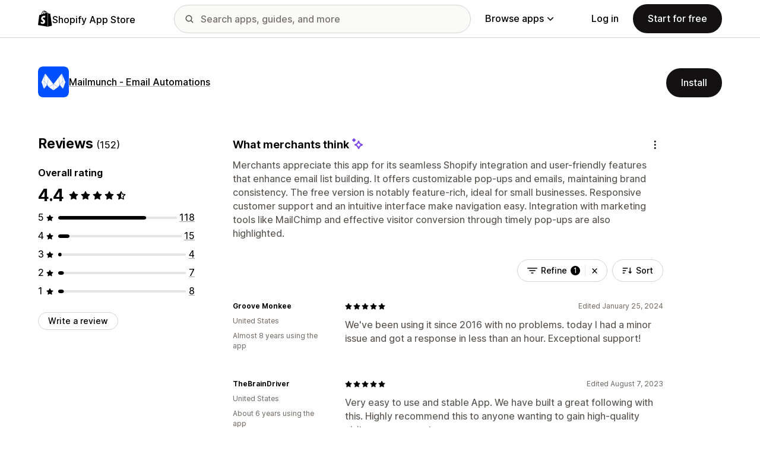

--- FILE ---
content_type: text/css
request_url: https://apps.shopify.com/cdn/shopifycloud/shopify_app_store/assets/tailwind-2336210b7627bfc68784531f2a14be24704ce3757eb8c6c52236eafca8e44abe.css
body_size: 18223
content:
/* stylelint-disable at-rule-no-unknown */

/* stylelint-disable selector-class-pattern */

*, ::before, ::after {
  --tw-border-spacing-x: 0;
  --tw-border-spacing-y: 0;
  --tw-translate-x: 0;
  --tw-translate-y: 0;
  --tw-rotate: 0;
  --tw-skew-x: 0;
  --tw-skew-y: 0;
  --tw-scale-x: 1;
  --tw-scale-y: 1;
  --tw-pan-x:  ;
  --tw-pan-y:  ;
  --tw-pinch-zoom:  ;
  --tw-scroll-snap-strictness: proximity;
  --tw-gradient-from-position:  ;
  --tw-gradient-via-position:  ;
  --tw-gradient-to-position:  ;
  --tw-ordinal:  ;
  --tw-slashed-zero:  ;
  --tw-numeric-figure:  ;
  --tw-numeric-spacing:  ;
  --tw-numeric-fraction:  ;
  --tw-ring-inset:  ;
  --tw-ring-offset-width: 0px;
  --tw-ring-offset-color: #fff;
  --tw-ring-color: rgb(59 130 246 / 0.5);
  --tw-ring-offset-shadow: 0 0 #0000;
  --tw-ring-shadow: 0 0 #0000;
  --tw-shadow: 0 0 #0000;
  --tw-shadow-colored: 0 0 #0000;
  --tw-blur:  ;
  --tw-brightness:  ;
  --tw-contrast:  ;
  --tw-grayscale:  ;
  --tw-hue-rotate:  ;
  --tw-invert:  ;
  --tw-saturate:  ;
  --tw-sepia:  ;
  --tw-drop-shadow:  ;
  --tw-backdrop-blur:  ;
  --tw-backdrop-brightness:  ;
  --tw-backdrop-contrast:  ;
  --tw-backdrop-grayscale:  ;
  --tw-backdrop-hue-rotate:  ;
  --tw-backdrop-invert:  ;
  --tw-backdrop-opacity:  ;
  --tw-backdrop-saturate:  ;
  --tw-backdrop-sepia:  ;
  --tw-contain-size:  ;
  --tw-contain-layout:  ;
  --tw-contain-paint:  ;
  --tw-contain-style:  ;
}

::backdrop {
  --tw-border-spacing-x: 0;
  --tw-border-spacing-y: 0;
  --tw-translate-x: 0;
  --tw-translate-y: 0;
  --tw-rotate: 0;
  --tw-skew-x: 0;
  --tw-skew-y: 0;
  --tw-scale-x: 1;
  --tw-scale-y: 1;
  --tw-pan-x:  ;
  --tw-pan-y:  ;
  --tw-pinch-zoom:  ;
  --tw-scroll-snap-strictness: proximity;
  --tw-gradient-from-position:  ;
  --tw-gradient-via-position:  ;
  --tw-gradient-to-position:  ;
  --tw-ordinal:  ;
  --tw-slashed-zero:  ;
  --tw-numeric-figure:  ;
  --tw-numeric-spacing:  ;
  --tw-numeric-fraction:  ;
  --tw-ring-inset:  ;
  --tw-ring-offset-width: 0px;
  --tw-ring-offset-color: #fff;
  --tw-ring-color: rgb(59 130 246 / 0.5);
  --tw-ring-offset-shadow: 0 0 #0000;
  --tw-ring-shadow: 0 0 #0000;
  --tw-shadow: 0 0 #0000;
  --tw-shadow-colored: 0 0 #0000;
  --tw-blur:  ;
  --tw-brightness:  ;
  --tw-contrast:  ;
  --tw-grayscale:  ;
  --tw-hue-rotate:  ;
  --tw-invert:  ;
  --tw-saturate:  ;
  --tw-sepia:  ;
  --tw-drop-shadow:  ;
  --tw-backdrop-blur:  ;
  --tw-backdrop-brightness:  ;
  --tw-backdrop-contrast:  ;
  --tw-backdrop-grayscale:  ;
  --tw-backdrop-hue-rotate:  ;
  --tw-backdrop-invert:  ;
  --tw-backdrop-opacity:  ;
  --tw-backdrop-saturate:  ;
  --tw-backdrop-sepia:  ;
  --tw-contain-size:  ;
  --tw-contain-layout:  ;
  --tw-contain-paint:  ;
  --tw-contain-style:  ;
}

.tw-hyphens {
  -webkit-hyphens: auto;
          hyphens: auto;
}

/* Deprecated: https://developer.mozilla.org/en-US/docs/Web/CSS/word-break */

.tw-word-break {
  word-break: break-word;
}

:lang(tr) .app-details-pricing-format-group,
  :lang(zh-TW) .app-details-pricing-format-group,
  :lang(ko) .app-details-pricing-format-group {
  flex-direction: row-reverse;
  justify-content: flex-end;
}

:lang(de) .tw-text-display-3,
  :lang(de) .tw-text-display-5,
  :lang(de) .tw-text-heading-3xl,
  :lang(de) .tw-text-heading-2xl,
  :lang(de) .tw-text-heading-xl,
  :lang(de) .tw-text-heading-lg,
  :lang(de) .tw-text-body-3xl,
  :lang(de) .tw-text-body-2xl,
  :lang(da) .tw-text-display-3,
  :lang(da) .tw-text-display-5,
  :lang(da) .tw-text-heading-3xl,
  :lang(da) .tw-text-heading-2xl,
  :lang(da) .tw-text-heading-xl,
  :lang(da) .tw-text-heading-lg,
  :lang(da) .tw-text-body-3xl,
  :lang(da) .tw-text-body-2xl,
  :lang(fi) .tw-text-display-3,
  :lang(fi) .tw-text-display-5,
  :lang(fi) .tw-text-heading-3xl,
  :lang(fi) .tw-text-heading-2xl,
  :lang(fi) .tw-text-heading-xl,
  :lang(fi) .tw-text-heading-lg,
  :lang(fi) .tw-text-body-3xl,
  :lang(fi) .tw-text-body-2xl,
  :lang(nb) .tw-text-display-3,
  :lang(nb) .tw-text-display-5,
  :lang(nb) .tw-text-heading-3xl,
  :lang(nb) .tw-text-heading-2xl,
  :lang(nb) .tw-text-heading-xl,
  :lang(nb) .tw-text-heading-lg,
  :lang(nb) .tw-text-body-3xl,
  :lang(nb) .tw-text-body-2xl,
  :lang(sv) .tw-text-display-3,
  :lang(sv) .tw-text-display-5,
  :lang(sv) .tw-text-heading-3xl,
  :lang(sv) .tw-text-heading-2xl,
  :lang(sv) .tw-text-heading-xl,
  :lang(sv) .tw-text-heading-lg,
  :lang(sv) .tw-text-body-3xl,
  :lang(sv) .tw-text-body-2xl {
  -webkit-hyphens: auto;
          hyphens: auto;
}


  :lang(de) .\!tw-text-heading-lg,
  :lang(da) .\!tw-text-heading-lg,
  :lang(fi) .\!tw-text-heading-lg,
  :lang(nb) .\!tw-text-heading-lg,
  :lang(sv) .\!tw-text-heading-lg {
  -webkit-hyphens: auto !important;
          hyphens: auto !important;
}

/* stylelint-disable-next-line selector-no-qualifying-type */

input.tw-input,
  textarea.tw-input {
  --tw-bg-opacity: 1;
  background-color: rgb(var(--color-grey-50) / var(--tw-bg-opacity, 1));
  padding: 0.5rem;
  font-size: 16px;
  line-height: 1;
  font-weight: 500;
  border-radius: 4px;
  border-width: 1px;
  border-style: solid;
  --tw-border-opacity: 1;
  border-color: rgb(var(--color-grey-400) / var(--tw-border-opacity, 1));
}

@media (hover: hover) and (pointer: fine) {
  input.tw-input:hover,
  textarea.tw-input:hover {
    --tw-bg-opacity: 1;
    background-color: rgb(var(--color-grey-100) / var(--tw-bg-opacity, 1));
    --tw-border-opacity: 1;
    border-color: rgb(var(--color-grey-500) / var(--tw-border-opacity, 1));
  }
}

input.tw-input:focus,
  textarea.tw-input:focus {
  --tw-bg-opacity: 1;
  background-color: rgb(var(--color-base-white) / var(--tw-bg-opacity, 1));
  --tw-border-opacity: 1;
  border-color: rgb(var(--color-highlight-primary) / var(--tw-border-opacity, 1));
}

input.tw-input:active,
  textarea.tw-input:active {
  --tw-bg-opacity: 1;
  background-color: rgb(var(--color-base-white) / var(--tw-bg-opacity, 1));
  --tw-border-opacity: 1;
  border-color: rgb(var(--color-highlight-primary) / var(--tw-border-opacity, 1));
}

input.tw-input:disabled,
  textarea.tw-input:disabled {
  --tw-bg-opacity: 1;
  background-color: rgb(var(--color-base-white) / var(--tw-bg-opacity, 1));
  --tw-border-opacity: 1;
  border-color: rgb(var(--color-grey-400) / var(--tw-border-opacity, 1));
}

input.tw-input::placeholder,
  textarea.tw-input::placeholder {
  --tw-text-opacity: 1;
  color: rgb(var(--color-grey-600) / var(--tw-text-opacity, 1));
}

/* stylelint-disable-next-line selector-no-qualifying-type */

input.tw-input-inverted {
  --tw-bg-opacity: 1;
  background-color: rgb(var(--color-grey-1000) / var(--tw-bg-opacity, 1));
  --tw-border-opacity: 1;
  border-color: rgb(var(--color-grey-900) / var(--tw-border-opacity, 1));
}

@media (hover: hover) and (pointer: fine) {
  input.tw-input-inverted:hover {
    --tw-bg-opacity: 1;
    background-color: rgb(var(--color-grey-900) / var(--tw-bg-opacity, 1));
    --tw-border-opacity: 1;
    border-color: rgb(var(--color-grey-800) / var(--tw-border-opacity, 1));
  }
}

input.tw-input-inverted:focus {
  --tw-bg-opacity: 1;
  background-color: rgb(var(--color-base-black) / var(--tw-bg-opacity, 1));
  --tw-border-opacity: 1;
  border-color: rgb(var(--color-highlight-primary) / var(--tw-border-opacity, 1));
}

input.tw-input-inverted:active {
  --tw-bg-opacity: 1;
  background-color: rgb(var(--color-base-black) / var(--tw-bg-opacity, 1));
  --tw-border-opacity: 1;
  border-color: rgb(var(--color-highlight-primary) / var(--tw-border-opacity, 1));
}

input.tw-input-inverted:disabled {
  --tw-bg-opacity: 1;
  background-color: rgb(var(--color-base-black) / var(--tw-bg-opacity, 1));
  --tw-border-opacity: 1;
  border-color: rgb(var(--color-grey-400) / var(--tw-border-opacity, 1));
}

input.tw-input-inverted {
  border-radius: 4px;
}

/* stylelint-disable-next-line selector-no-qualifying-type */

input.tw-input-alert {
  --tw-border-opacity: 1;
  border-color: rgb(var(--color-orange-600) / var(--tw-border-opacity, 1));
}

/* stylelint-disable-next-line selector-no-qualifying-type */

input.tw-input-error {
  --tw-border-opacity: 1;
  border-color: rgb(var(--color-red-500) / var(--tw-border-opacity, 1));
}

/* stylelint-disable-next-line selector-no-qualifying-type */

input.tw-input-success {
  --tw-border-opacity: 1;
  border-color: rgb(var(--color-green-500) / var(--tw-border-opacity, 1));
}

.tw-button-primary .link-inline {
  color: var(--color-base-white);
  text-decoration-color: rgb(var(--color-grey-500) / 1);
}

@media (hover: hover) and (pointer: fine) {
  .tw-button-primary .link-inline:hover {
    --tw-text-opacity: 1;
    color: rgb(var(--color-highlight-secondary) / var(--tw-text-opacity, 1));
  }
}

.tw-button-primary .link-inline:active {
  --tw-text-opacity: 1;
  color: rgb(var(--color-highlight-secondary) / var(--tw-text-opacity, 1));
}

.tw-button-primary {
  --tw-text-opacity: 1;
  color: rgb(var(--color-base-white) / var(--tw-text-opacity, 1));
  --tw-bg-opacity: 1;
  background-color: rgb(var(--color-grey-1000) / var(--tw-bg-opacity, 1));
  border-color: transparent;
}

@media (hover: hover) and (pointer: fine) {
  .tw-button-primary:hover {
    --tw-bg-opacity: 1;
    background-color: rgb(var(--color-grey-900) / var(--tw-bg-opacity, 1));
    border-color: transparent;
  }
}

.tw-button-primary:focus-visible {
  --tw-bg-opacity: 1;
  background-color: rgb(var(--color-base-black) / var(--tw-bg-opacity, 1));
  --tw-border-opacity: 1;
  border-color: rgb(var(--color-highlight-primary) / var(--tw-border-opacity, 1));
}

.tw-button-primary:active {
  --tw-bg-opacity: 1;
  background-color: rgb(var(--color-base-black) / var(--tw-bg-opacity, 1));
  border-color: transparent;
}

.tw-button-primary:disabled {
  --tw-bg-opacity: 1;
  background-color: rgb(var(--color-grey-400) / var(--tw-bg-opacity, 1));
  border-color: transparent;
  pointer-events: none;
  cursor: not-allowed;
}

.tw-button-primary[aria-disabled=true] {
  --tw-bg-opacity: 1;
  background-color: rgb(var(--color-grey-400) / var(--tw-bg-opacity, 1));
  border-color: transparent;
  pointer-events: none;
  cursor: not-allowed;
}

.tw-button-secondary {
  --tw-text-opacity: 1;
  color: rgb(var(--color-base-black) / var(--tw-text-opacity, 1));
  --tw-bg-opacity: 1;
  background-color: rgb(var(--color-base-white) / var(--tw-bg-opacity, 1));
  --tw-border-opacity: 1;
  border-color: rgb(var(--color-grey-400) / var(--tw-border-opacity, 1));
}

@media (hover: hover) and (pointer: fine) {
  .tw-button-secondary:hover {
    --tw-bg-opacity: 1;
    background-color: rgb(var(--color-grey-100) / var(--tw-bg-opacity, 1));
    --tw-border-opacity: 1;
    border-color: rgb(var(--color-grey-500) / var(--tw-border-opacity, 1));
  }
}

.tw-button-secondary:focus-visible {
  --tw-bg-opacity: 1;
  background-color: rgb(var(--color-grey-100) / var(--tw-bg-opacity, 1));
  --tw-border-opacity: 1;
  border-color: rgb(var(--color-highlight-primary) / var(--tw-border-opacity, 1));
}

.tw-button-secondary:active {
  --tw-bg-opacity: 1;
  background-color: rgb(var(--color-grey-100) / var(--tw-bg-opacity, 1));
  --tw-border-opacity: 1;
  border-color: rgb(var(--color-grey-500) / var(--tw-border-opacity, 1));
}

.tw-button-secondary:disabled {
  --tw-bg-opacity: 1;
  background-color: rgb(var(--color-base-white) / var(--tw-bg-opacity, 1));
  --tw-border-opacity: 1;
  border-color: rgb(var(--color-grey-400) / var(--tw-border-opacity, 1));
  --tw-text-opacity: 1;
  color: rgb(var(--color-grey-400) / var(--tw-text-opacity, 1));
}

.tw-button-subtle {
  --tw-text-opacity: 1;
  color: rgb(var(--color-base-black) / var(--tw-text-opacity, 1));
  --tw-bg-opacity: 1;
  background-color: rgb(var(--color-grey-100) / var(--tw-bg-opacity, 1));
  border-color: transparent;
}

@media (hover: hover) and (pointer: fine) {
  .tw-button-subtle:hover {
    --tw-bg-opacity: 1;
    background-color: rgb(var(--color-grey-200) / var(--tw-bg-opacity, 1));
    border-color: transparent;
  }
}

.tw-button-subtle:focus-visible {
  --tw-bg-opacity: 1;
  background-color: rgb(var(--color-grey-200) / var(--tw-bg-opacity, 1));
  border-color: transparent;
}

.tw-button-subtle:active {
  --tw-bg-opacity: 1;
  background-color: rgb(var(--color-grey-200) / var(--tw-bg-opacity, 1));
  border-color: transparent;
}

.tw-button-subtle:disabled {
  --tw-bg-opacity: 1;
  background-color: rgb(var(--color-grey-100) / var(--tw-bg-opacity, 1));
  --tw-text-opacity: 1;
  color: rgb(var(--color-grey-400) / var(--tw-text-opacity, 1));
}

.tw-button-emphasis {
  --tw-text-opacity: 1;
  color: rgb(var(--color-base-black) / var(--tw-text-opacity, 1));
  --tw-bg-opacity: 1;
  background-color: rgb(var(--color-green-400) / var(--tw-bg-opacity, 1));
  --tw-border-opacity: 1;
  border-color: rgb(var(--color-green-500) / var(--tw-border-opacity, 1));
}

@media (hover: hover) and (pointer: fine) {
  .tw-button-emphasis:hover {
    --tw-bg-opacity: 1;
    background-color: rgb(var(--color-green-500) / var(--tw-bg-opacity, 1));
    --tw-border-opacity: 1;
    border-color: rgb(var(--color-green-600) / var(--tw-border-opacity, 1));
  }
}

.tw-button-emphasis:focus-visible {
  --tw-bg-opacity: 1;
  background-color: rgb(var(--color-green-500) / var(--tw-bg-opacity, 1));
  --tw-border-opacity: 1;
  border-color: rgb(var(--color-highlight-primary) / var(--tw-border-opacity, 1));
}

.tw-button-emphasis:active {
  --tw-bg-opacity: 1;
  background-color: rgb(var(--color-green-600) / var(--tw-bg-opacity, 1));
  --tw-border-opacity: 1;
  border-color: rgb(var(--color-green-700) / var(--tw-border-opacity, 1));
}

.tw-button-emphasis:disabled {
  --tw-bg-opacity: 1;
  background-color: rgb(var(--color-green-50) / var(--tw-bg-opacity, 1));
  --tw-border-opacity: 1;
  border-color: rgb(var(--color-green-300) / var(--tw-border-opacity, 1));
  --tw-text-opacity: 1;
  color: rgb(var(--color-green-300) / var(--tw-text-opacity, 1));
}

.link-inline {
  --tw-text-opacity: 1;
  color: rgb(var(--color-base-black) / var(--tw-text-opacity, 1));
  font-weight: 500;
  text-decoration-line: underline;
  text-underline-offset: .15em;
  text-decoration-thickness: .05em;
  text-decoration-color: rgb(var(--color-grey-500) / 1);
}

@media (hover: hover) and (pointer: fine) {
  .link-inline:hover {
    --tw-text-opacity: 1;
    color: rgb(var(--color-highlight-primary) / var(--tw-text-opacity, 1));
    text-decoration-line: none;
  }
}

.link-inline:active {
  --tw-text-opacity: 1;
  color: rgb(var(--color-highlight-primary) / var(--tw-text-opacity, 1));
  text-decoration-line: none;
}

.link-block {
  --tw-text-opacity: 1;
  color: rgb(var(--color-base-black) / var(--tw-text-opacity, 1));
}

@media (hover: hover) and (pointer: fine) {
  .link-block:hover {
    text-decoration-line: underline;
    text-underline-offset: .15em;
    text-decoration-thickness: .05em;
    text-decoration-color: rgb(var(--color-highlight-secondary) / 1);
    --tw-text-opacity: 1;
    color: rgb(var(--color-highlight-primary) / var(--tw-text-opacity, 1));
  }

  .tw-group:hover .link-block {
    text-decoration-line: underline;
    text-underline-offset: .15em;
    text-decoration-thickness: .05em;
    text-decoration-color: rgb(var(--color-highlight-secondary) / 1);
    --tw-text-opacity: 1;
    color: rgb(var(--color-highlight-primary) / var(--tw-text-opacity, 1));
  }
}

.link-block:active {
  text-decoration-line: underline;
  text-underline-offset: .15em;
  text-decoration-thickness: .05em;
  text-decoration-color: rgb(var(--color-highlight-secondary) / 1);
  --tw-text-opacity: 1;
  color: rgb(var(--color-highlight-primary) / var(--tw-text-opacity, 1));
}

.link-block--primary {
  --tw-text-opacity: 1;
  color: rgb(var(--color-base-black) / var(--tw-text-opacity, 1));
}

@media (hover: hover) and (pointer: fine) {
  .link-block--primary:hover {
    text-decoration-line: underline;
    text-underline-offset: .15em;
    text-decoration-thickness: .05em;
    text-decoration-color: rgb(var(--color-grey-500) / 1);
  }

  .tw-group:hover .link-block--primary {
    text-decoration-line: underline;
    text-underline-offset: .15em;
    text-decoration-thickness: .05em;
    text-decoration-color: rgb(var(--color-grey-500) / 1);
  }
}

.link-block--primary:active {
  text-decoration-line: underline;
  text-underline-offset: .15em;
  text-decoration-thickness: .05em;
  text-decoration-color: rgb(var(--color-grey-500) / 1);
}

.link-block--underline {
  --tw-text-opacity: 1;
  color: rgb(var(--color-base-black) / var(--tw-text-opacity, 1));
  text-decoration-line: underline;
  text-underline-offset: .15em;
  text-decoration-thickness: .05em;
  text-decoration-color: rgb(var(--color-grey-500) / 1);
}

@media (hover: hover) and (pointer: fine) {
  .link-block--underline:hover {
    --tw-text-opacity: 1;
    color: rgb(var(--color-highlight-primary) / var(--tw-text-opacity, 1));
    text-decoration-line: none;
  }
}

.link-block--underline:active {
  --tw-text-opacity: 1;
  color: rgb(var(--color-highlight-primary) / var(--tw-text-opacity, 1));
  text-decoration-line: none;
}

.tw-text-fg-inverted-primary .link-inline,
  .tw-text-fg-inverted-secondary .link-inline,
  .tw-text-fg-inverted-tertiary .link-inline {
  color: var(--color-base-white);
  text-decoration-color: rgb(var(--color-grey-500) / 1);
}

@media (hover: hover) and (pointer: fine) {
  .tw-text-fg-inverted-primary .link-inline:hover,
  .tw-text-fg-inverted-secondary .link-inline:hover,
  .tw-text-fg-inverted-tertiary .link-inline:hover {
    --tw-text-opacity: 1;
    color: rgb(var(--color-highlight-secondary) / var(--tw-text-opacity, 1));
  }
}

.tw-text-fg-inverted-primary .link-inline:active,
  .tw-text-fg-inverted-secondary .link-inline:active,
  .tw-text-fg-inverted-tertiary .link-inline:active {
  --tw-text-opacity: 1;
  color: rgb(var(--color-highlight-secondary) / var(--tw-text-opacity, 1));
}

.tw-bg-canvas-inverted-primary .link-block .link-inline,
  .tw-bg-canvas-inverted-secondary .link-block .link-inline,
  .tw-bg-canvas-inverted-tertiary .link-block .link-inline,
  .photo-card .link-block .link-inline,
  .tw-bg-canvas-inverted-primary .link-block--primary .link-inline,
  .tw-bg-canvas-inverted-secondary .link-block--primary .link-inline,
  .tw-bg-canvas-inverted-tertiary .link-block--primary .link-inline,
  .photo-card .link-block--primary .link-inline {
  color: var(--color-base-white);
  text-decoration-color: rgb(var(--color-grey-500) / 1);
}

@media (hover: hover) and (pointer: fine) {
  .tw-bg-canvas-inverted-primary .link-block .link-inline:hover,
  .tw-bg-canvas-inverted-secondary .link-block .link-inline:hover,
  .tw-bg-canvas-inverted-tertiary .link-block .link-inline:hover,
  .photo-card .link-block .link-inline:hover,
  .tw-bg-canvas-inverted-primary .link-block--primary .link-inline:hover,
  .tw-bg-canvas-inverted-secondary .link-block--primary .link-inline:hover,
  .tw-bg-canvas-inverted-tertiary .link-block--primary .link-inline:hover,
  .photo-card .link-block--primary .link-inline:hover {
    --tw-text-opacity: 1;
    color: rgb(var(--color-highlight-secondary) / var(--tw-text-opacity, 1));
  }
}

.tw-bg-canvas-inverted-primary .link-block .link-inline:active,
  .tw-bg-canvas-inverted-secondary .link-block .link-inline:active,
  .tw-bg-canvas-inverted-tertiary .link-block .link-inline:active,
  .photo-card .link-block .link-inline:active,
  .tw-bg-canvas-inverted-primary .link-block--primary .link-inline:active,
  .tw-bg-canvas-inverted-secondary .link-block--primary .link-inline:active,
  .tw-bg-canvas-inverted-tertiary .link-block--primary .link-inline:active,
  .photo-card .link-block--primary .link-inline:active {
  --tw-text-opacity: 1;
  color: rgb(var(--color-highlight-secondary) / var(--tw-text-opacity, 1));
}

.tw-bg-canvas-inverted-primary .link-block,
  .tw-bg-canvas-inverted-secondary .link-block,
  .tw-bg-canvas-inverted-tertiary .link-block,
  .photo-card .link-block,
  .tw-bg-canvas-inverted-primary .link-block--primary,
  .tw-bg-canvas-inverted-secondary .link-block--primary,
  .tw-bg-canvas-inverted-tertiary .link-block--primary,
  .photo-card .link-block--primary {
  --tw-text-opacity: 1;
  color: rgb(var(--color-base-white) / var(--tw-text-opacity, 1));
}

@media (hover: hover) and (pointer: fine) {
  .tw-bg-canvas-inverted-primary .link-block:hover,
  .tw-bg-canvas-inverted-secondary .link-block:hover,
  .tw-bg-canvas-inverted-tertiary .link-block:hover,
  .photo-card .link-block:hover,
  .tw-bg-canvas-inverted-primary .link-block--primary:hover,
  .tw-bg-canvas-inverted-secondary .link-block--primary:hover,
  .tw-bg-canvas-inverted-tertiary .link-block--primary:hover,
  .photo-card .link-block--primary:hover {
    text-decoration-color: rgb(var(--color-grey-500) / 1);
  }

  .tw-group:hover .tw-bg-canvas-inverted-primary .link-block,.tw-group:hover 
  .tw-bg-canvas-inverted-secondary .link-block,.tw-group:hover 
  .tw-bg-canvas-inverted-tertiary .link-block,.tw-group:hover 
  .photo-card .link-block,.tw-group:hover 
  .tw-bg-canvas-inverted-primary .link-block--primary,.tw-group:hover 
  .tw-bg-canvas-inverted-secondary .link-block--primary,.tw-group:hover 
  .tw-bg-canvas-inverted-tertiary .link-block--primary,.tw-group:hover 
  .photo-card .link-block--primary {
    text-decoration-color: rgb(var(--color-grey-500) / 1);
  }
}

.tw-bg-canvas-inverted-primary .link-block:active,
  .tw-bg-canvas-inverted-secondary .link-block:active,
  .tw-bg-canvas-inverted-tertiary .link-block:active,
  .photo-card .link-block:active,
  .tw-bg-canvas-inverted-primary .link-block--primary:active,
  .tw-bg-canvas-inverted-secondary .link-block--primary:active,
  .tw-bg-canvas-inverted-tertiary .link-block--primary:active,
  .photo-card .link-block--primary:active {
  text-decoration-color: rgb(var(--color-grey-500) / 1);
}

.tw-form-input,.tw-form-textarea,.tw-form-select,.tw-form-multiselect {
  -webkit-appearance: none;
          appearance: none;
  background-color: #fff;
  border-color: #6b7280;
  border-width: 1px;
  border-radius: 0px;
  padding-top: 0.5rem;
  padding-right: 0.75rem;
  padding-bottom: 0.5rem;
  padding-left: 0.75rem;
  font-size: 1rem;
  line-height: 1.5rem;
  --tw-shadow: 0 0 #0000;
}

.tw-form-input:focus, .tw-form-textarea:focus, .tw-form-select:focus, .tw-form-multiselect:focus {
  outline: 2px solid transparent;
  outline-offset: 2px;
  --tw-ring-inset: var(--tw-empty,/*!*/ /*!*/);
  --tw-ring-offset-width: 0px;
  --tw-ring-offset-color: #fff;
  --tw-ring-color: #2563eb;
  --tw-ring-offset-shadow: var(--tw-ring-inset) 0 0 0 var(--tw-ring-offset-width) var(--tw-ring-offset-color);
  --tw-ring-shadow: var(--tw-ring-inset) 0 0 0 calc(1px + var(--tw-ring-offset-width)) var(--tw-ring-color);
  box-shadow: var(--tw-ring-offset-shadow), var(--tw-ring-shadow), var(--tw-shadow);
  border-color: #2563eb;
}

.tw-form-input::placeholder,.tw-form-textarea::placeholder {
  color: #6b7280;
  opacity: 1;
}

.tw-form-input::-webkit-datetime-edit-fields-wrapper {
  padding: 0;
}

.tw-form-input::-webkit-date-and-time-value {
  min-height: 1.5em;
  text-align: inherit;
}

.tw-form-input::-webkit-datetime-edit {
  display: inline-flex;
}

.tw-form-input::-webkit-datetime-edit,.tw-form-input::-webkit-datetime-edit-year-field,.tw-form-input::-webkit-datetime-edit-month-field,.tw-form-input::-webkit-datetime-edit-day-field,.tw-form-input::-webkit-datetime-edit-hour-field,.tw-form-input::-webkit-datetime-edit-minute-field,.tw-form-input::-webkit-datetime-edit-second-field,.tw-form-input::-webkit-datetime-edit-millisecond-field,.tw-form-input::-webkit-datetime-edit-meridiem-field {
  padding-top: 0;
  padding-bottom: 0;
}

.tw-form-select {
  background-image: url("data:image/svg+xml,%3csvg xmlns='http://www.w3.org/2000/svg' fill='none' viewBox='0 0 20 20'%3e%3cpath stroke='%236b7280' stroke-linecap='round' stroke-linejoin='round' stroke-width='1.5' d='M6 8l4 4 4-4'/%3e%3c/svg%3e");
  background-position: right 0.5rem center;
  background-repeat: no-repeat;
  background-size: 1.5em 1.5em;
  padding-right: 2.5rem;
  -webkit-print-color-adjust: exact;
          print-color-adjust: exact;
}

.tw-form-select:where([size]:not([size="1"])) {
  background-image: initial;
  background-position: initial;
  background-repeat: unset;
  background-size: initial;
  padding-right: 0.75rem;
  -webkit-print-color-adjust: unset;
          print-color-adjust: unset;
}

.tw-form-checkbox,.tw-form-radio {
  -webkit-appearance: none;
          appearance: none;
  padding: 0;
  -webkit-print-color-adjust: exact;
          print-color-adjust: exact;
  display: inline-block;
  vertical-align: middle;
  background-origin: border-box;
  -webkit-user-select: none;
          user-select: none;
  flex-shrink: 0;
  height: 1rem;
  width: 1rem;
  color: #2563eb;
  background-color: #fff;
  border-color: #6b7280;
  border-width: 1px;
  --tw-shadow: 0 0 #0000;
}

.tw-form-checkbox {
  border-radius: 0px;
}

.tw-form-checkbox:focus,.tw-form-radio:focus {
  outline: 2px solid transparent;
  outline-offset: 2px;
  --tw-ring-inset: var(--tw-empty,/*!*/ /*!*/);
  --tw-ring-offset-width: 2px;
  --tw-ring-offset-color: #fff;
  --tw-ring-color: #2563eb;
  --tw-ring-offset-shadow: var(--tw-ring-inset) 0 0 0 var(--tw-ring-offset-width) var(--tw-ring-offset-color);
  --tw-ring-shadow: var(--tw-ring-inset) 0 0 0 calc(2px + var(--tw-ring-offset-width)) var(--tw-ring-color);
  box-shadow: var(--tw-ring-offset-shadow), var(--tw-ring-shadow), var(--tw-shadow);
}

.tw-form-checkbox:checked,.tw-form-radio:checked {
  border-color: transparent;
  background-color: currentColor;
  background-size: 100% 100%;
  background-position: center;
  background-repeat: no-repeat;
}

.tw-form-checkbox:checked {
  background-image: url("data:image/svg+xml,%3csvg viewBox='0 0 16 16' fill='white' xmlns='http://www.w3.org/2000/svg'%3e%3cpath d='M12.207 4.793a1 1 0 010 1.414l-5 5a1 1 0 01-1.414 0l-2-2a1 1 0 011.414-1.414L6.5 9.086l4.293-4.293a1 1 0 011.414 0z'/%3e%3c/svg%3e");
}

@media (forced-colors: active)  {
  .tw-form-checkbox:checked {
    -webkit-appearance: auto;
            appearance: auto;
  }
}

.tw-form-checkbox:checked:hover,.tw-form-checkbox:checked:focus,.tw-form-radio:checked:hover,.tw-form-radio:checked:focus {
  border-color: transparent;
  background-color: currentColor;
}

.tw-form-checkbox:indeterminate {
  background-image: url("data:image/svg+xml,%3csvg xmlns='http://www.w3.org/2000/svg' fill='none' viewBox='0 0 16 16'%3e%3cpath stroke='white' stroke-linecap='round' stroke-linejoin='round' stroke-width='2' d='M4 8h8'/%3e%3c/svg%3e");
  border-color: transparent;
  background-color: currentColor;
  background-size: 100% 100%;
  background-position: center;
  background-repeat: no-repeat;
}

@media (forced-colors: active)  {
  .tw-form-checkbox:indeterminate {
    -webkit-appearance: auto;
            appearance: auto;
  }
}

.tw-form-checkbox:indeterminate:hover,.tw-form-checkbox:indeterminate:focus {
  border-color: transparent;
  background-color: currentColor;
}

.tw-container {
  max-width: 1536px;
  margin-left: auto;
  margin-right: auto;
  padding-left: 16px;
  padding-right: 16px;
}

@media (min-width: 1024px) {
  .tw-container {
    padding-left: 32px;
    padding-right: 32px;
  }
}

@media (min-width: 1280px) {
  .tw-container {
    padding-left: 64px;
    padding-right: 64px;
  }
}

/* Modal Component */

.eco-modal-backdrop {
  position: fixed;
  display: none;
  left: 0px;
  top: 0px;
  z-index: 9999;
  height: 100%;
  width: 100%;
  background-color: rgb(var(--color-grey-700) / 0.4);
}

.eco-modal-backdrop--visible {
  display: block;
}

.eco-modal {
  position: fixed;
  display: none;
  border-width: 1px;
  --tw-border-opacity: 1;
  border-color: rgb(var(--color-grey-300) / var(--tw-border-opacity, 1));
  --tw-bg-opacity: 1;
  background-color: rgb(var(--color-base-white) / var(--tw-bg-opacity, 1));
  --tw-shadow: 0 10px 15px -3px rgb(0 0 0 / 0.1), 0 4px 6px -4px rgb(0 0 0 / 0.1);
  --tw-shadow-colored: 0 10px 15px -3px var(--tw-shadow-color), 0 4px 6px -4px var(--tw-shadow-color);
  box-shadow: var(--tw-ring-offset-shadow, 0 0 #0000), var(--tw-ring-shadow, 0 0 #0000), var(--tw-shadow);
  border-top-left-radius: 16px;
  border-top-right-radius: 16px;
}

@media (min-width: 768px) {
  .eco-modal {
    border-radius: 16px;
  }
}

.eco-modal {
  z-index: 99999;
  width: 100%;
}

@media (min-width: 768px) {
  .eco-modal {
    width: 640px;
  }
}

.eco-modal {
  max-height: calc(100% - 80px);
  bottom: 0px;
  left: 0px;
}

@media (min-width: 768px) {
  .eco-modal {
    left: 50%;
    top: 50%;
    bottom: unset;
    --tw-translate-x: -50%;
    --tw-translate-y: -50%;
    transform: translate(var(--tw-translate-x), var(--tw-translate-y)) rotate(var(--tw-rotate)) skewX(var(--tw-skew-x)) skewY(var(--tw-skew-y)) scaleX(var(--tw-scale-x)) scaleY(var(--tw-scale-y));
  }
}

.eco-modal {
  transition-property: max-height;
  transition-timing-function: cubic-bezier(0.4, 0, 0.2, 1);
  transition-duration: 500ms;
  transition-timing-function: cubic-bezier(0, 0, 0.2, 1);
}

.eco-modal--open {
  display: flex;
  flex-direction: column;
  overflow-y: auto;
}

.eco-modal-section {
  display: none;
  overflow-x: auto;
  padding-top: 24px;
  padding-bottom: 24px;
}

.eco-modal-section--visible {
  display: flex;
  flex-grow: 1;
  flex-direction: column;
}

.eco-modal-header {
  display: flex;
  padding-left: 24px;
  padding-right: 24px;
  padding-bottom: 24px;
}

.eco-modal-title {
  flex-grow: 1;
}


  :lang(de) .eco-modal-title,
  :lang(da) .eco-modal-title,
  :lang(fi) .eco-modal-title,
  :lang(nb) .eco-modal-title,
  :lang(sv) .eco-modal-title {
  -webkit-hyphens: auto;
          hyphens: auto;
}

.eco-modal-title {
  padding-right: 8px;
  font-size: 17px;
  font-size: clamp(1rem, 0.313vw + 0.875rem, 1.125rem);
  line-height: 1.4;
  line-height: clamp(1.45rem, 0.172vw + 1.381rem, 1.519rem);
  font-weight: 650;
}

.eco-modal-title--skeleton {
  height: 1.75rem;
  width: 16rem;
  --tw-bg-opacity: 1;
  background-color: rgb(var(--color-grey-100) / var(--tw-bg-opacity, 1));
}

.eco-modal-close-action {
  display: block;
  align-self: center;
  height: 16px;
  width: 16px;
}

.eco-modal-body {
  min-height: 125px;
  overflow-y: auto;
  padding-left: 24px;
  padding-right: 24px;
  font-size: 15px;
  font-size: clamp(0.875rem, 0.313vw + 0.75rem, 1rem);
  line-height: 1.45;
  font-weight: 450;
}

.eco-modal-footer {
  margin-top: auto;
  padding-left: 24px;
  padding-right: 24px;
  padding-top: 16px;
  padding-bottom: 4px;
}

.eco-modal-actions-container {
  display: flex;
  flex-direction: column;
  gap: 16px;
}

@media (min-width: 768px) {
  .eco-modal-actions-container {
    flex-direction: row-reverse;
    align-items: center;
    justify-content: space-between;
  }
}

.eco-modal-actions {
  display: flex;
  flex-direction: column;
  justify-content: flex-end;
  gap: 16px;
}

@media (min-width: 768px) {
  .eco-modal-actions {
    flex-direction: row-reverse;
    align-items: center;
    justify-content: flex-start;
  }
}

.eco-modal-action-secondary {
  text-align: center;
}

.eco-modal-action-tertiary {
  margin: auto;
}

@media (min-width: 768px) {
  .eco-modal-action-tertiary {
    margin: 0px;
  }
}

.eco-modal-section[data-section='loading'] .eco-modal-body {
  min-height: 200px;
  display: flex;
  flex-grow: 1;
  flex-direction: column;
  align-items: center;
  justify-content: center;
}

/* PopoverModal Component */

@media not all and (min-width: 768px) {
  .eco-popover-modal-mobile {
    position: fixed;
    display: none;
    border-width: 1px;
    --tw-border-opacity: 1;
    border-color: rgb(var(--color-grey-300) / var(--tw-border-opacity, 1));
    --tw-bg-opacity: 1;
    background-color: rgb(var(--color-base-white) / var(--tw-bg-opacity, 1));
    --tw-shadow: 0 10px 15px -3px rgb(0 0 0 / 0.1), 0 4px 6px -4px rgb(0 0 0 / 0.1);
    --tw-shadow-colored: 0 10px 15px -3px var(--tw-shadow-color), 0 4px 6px -4px var(--tw-shadow-color);
    box-shadow: var(--tw-ring-offset-shadow, 0 0 #0000), var(--tw-ring-shadow, 0 0 #0000), var(--tw-shadow);
    border-top-left-radius: 16px;
    border-top-right-radius: 16px;
  }

  @media (min-width: 768px) {
    .eco-popover-modal-mobile {
      border-radius: 16px;
    }
  }

  .eco-popover-modal-mobile {
    position: fixed;
    display: none;
    border-width: 1px;
    --tw-border-opacity: 1;
    border-color: rgb(var(--color-grey-300) / var(--tw-border-opacity, 1));
    --tw-bg-opacity: 1;
    background-color: rgb(var(--color-base-white) / var(--tw-bg-opacity, 1));
    --tw-shadow: 0 10px 15px -3px rgb(0 0 0 / 0.1), 0 4px 6px -4px rgb(0 0 0 / 0.1);
    --tw-shadow-colored: 0 10px 15px -3px var(--tw-shadow-color), 0 4px 6px -4px var(--tw-shadow-color);
    box-shadow: var(--tw-ring-offset-shadow, 0 0 #0000), var(--tw-ring-shadow, 0 0 #0000), var(--tw-shadow);
    border-top-left-radius: 16px;
    border-top-right-radius: 16px;
  }

  @media (min-width: 768px) {
    .eco-popover-modal-mobile {
      border-radius: 16px;
    }
  }

  .eco-popover-modal-mobile {
    z-index: 99999;
    position: fixed;
    display: none;
    border-width: 1px;
    --tw-border-opacity: 1;
    border-color: rgb(var(--color-grey-300) / var(--tw-border-opacity, 1));
    --tw-bg-opacity: 1;
    background-color: rgb(var(--color-base-white) / var(--tw-bg-opacity, 1));
    --tw-shadow: 0 10px 15px -3px rgb(0 0 0 / 0.1), 0 4px 6px -4px rgb(0 0 0 / 0.1);
    --tw-shadow-colored: 0 10px 15px -3px var(--tw-shadow-color), 0 4px 6px -4px var(--tw-shadow-color);
    box-shadow: var(--tw-ring-offset-shadow, 0 0 #0000), var(--tw-ring-shadow, 0 0 #0000), var(--tw-shadow);
    border-top-left-radius: 16px;
    border-top-right-radius: 16px;
  }

  @media (min-width: 768px) {
    .eco-popover-modal-mobile {
      border-radius: 16px;
    }
  }

  .eco-popover-modal-mobile {
    z-index: 99999;
    width: 100%;
  }

  @media (min-width: 768px) {
    .eco-popover-modal-mobile {
      width: 640px;
    }
  }

  .eco-popover-modal-mobile {
    position: fixed;
    display: none;
    border-width: 1px;
    --tw-border-opacity: 1;
    border-color: rgb(var(--color-grey-300) / var(--tw-border-opacity, 1));
    --tw-bg-opacity: 1;
    background-color: rgb(var(--color-base-white) / var(--tw-bg-opacity, 1));
    --tw-shadow: 0 10px 15px -3px rgb(0 0 0 / 0.1), 0 4px 6px -4px rgb(0 0 0 / 0.1);
    --tw-shadow-colored: 0 10px 15px -3px var(--tw-shadow-color), 0 4px 6px -4px var(--tw-shadow-color);
    box-shadow: var(--tw-ring-offset-shadow, 0 0 #0000), var(--tw-ring-shadow, 0 0 #0000), var(--tw-shadow);
    border-top-left-radius: 16px;
    border-top-right-radius: 16px;
  }

  @media (min-width: 768px) {
    .eco-popover-modal-mobile {
      border-radius: 16px;
    }
  }

  .eco-popover-modal-mobile {
    z-index: 99999;
    width: 100%;
  }

  @media (min-width: 768px) {
    .eco-popover-modal-mobile {
      width: 640px;
    }
  }

  .eco-popover-modal-mobile {
    max-height: calc(100% - 80px);
    position: fixed;
    display: none;
    border-width: 1px;
    --tw-border-opacity: 1;
    border-color: rgb(var(--color-grey-300) / var(--tw-border-opacity, 1));
    --tw-bg-opacity: 1;
    background-color: rgb(var(--color-base-white) / var(--tw-bg-opacity, 1));
    --tw-shadow: 0 10px 15px -3px rgb(0 0 0 / 0.1), 0 4px 6px -4px rgb(0 0 0 / 0.1);
    --tw-shadow-colored: 0 10px 15px -3px var(--tw-shadow-color), 0 4px 6px -4px var(--tw-shadow-color);
    box-shadow: var(--tw-ring-offset-shadow, 0 0 #0000), var(--tw-ring-shadow, 0 0 #0000), var(--tw-shadow);
    border-top-left-radius: 16px;
    border-top-right-radius: 16px;
  }

  @media (min-width: 768px) {
    .eco-popover-modal-mobile {
      border-radius: 16px;
    }
  }

  .eco-popover-modal-mobile {
    z-index: 99999;
    width: 100%;
  }

  @media (min-width: 768px) {
    .eco-popover-modal-mobile {
      width: 640px;
    }
  }

  .eco-popover-modal-mobile {
    max-height: calc(100% - 80px);
    bottom: 0px;
    left: 0px;
  }

  @media (min-width: 768px) {
    .eco-popover-modal-mobile {
      left: 50%;
      top: 50%;
      bottom: unset;
    }
  }

  .eco-popover-modal-mobile {
    position: fixed;
    display: none;
    border-width: 1px;
    --tw-border-opacity: 1;
    border-color: rgb(var(--color-grey-300) / var(--tw-border-opacity, 1));
    --tw-bg-opacity: 1;
    background-color: rgb(var(--color-base-white) / var(--tw-bg-opacity, 1));
    --tw-shadow: 0 10px 15px -3px rgb(0 0 0 / 0.1), 0 4px 6px -4px rgb(0 0 0 / 0.1);
    --tw-shadow-colored: 0 10px 15px -3px var(--tw-shadow-color), 0 4px 6px -4px var(--tw-shadow-color);
    box-shadow: var(--tw-ring-offset-shadow, 0 0 #0000), var(--tw-ring-shadow, 0 0 #0000), var(--tw-shadow);
    border-top-left-radius: 16px;
    border-top-right-radius: 16px;
  }

  @media (min-width: 768px) {
    .eco-popover-modal-mobile {
      border-radius: 16px;
    }
  }

  .eco-popover-modal-mobile {
    z-index: 99999;
    width: 100%;
  }

  @media (min-width: 768px) {
    .eco-popover-modal-mobile {
      width: 640px;
    }
  }

  .eco-popover-modal-mobile {
    max-height: calc(100% - 80px);
    bottom: 0px;
    left: 0px;
  }

  @media (min-width: 768px) {
    .eco-popover-modal-mobile {
      left: 50%;
      top: 50%;
      bottom: unset;
      --tw-translate-x: -50%;
      --tw-translate-y: -50%;
      transform: translate(var(--tw-translate-x), var(--tw-translate-y)) rotate(var(--tw-rotate)) skewX(var(--tw-skew-x)) skewY(var(--tw-skew-y)) scaleX(var(--tw-scale-x)) scaleY(var(--tw-scale-y));
    }
  }

  .eco-popover-modal-mobile {
    position: fixed;
    display: none;
    border-width: 1px;
    --tw-border-opacity: 1;
    border-color: rgb(var(--color-grey-300) / var(--tw-border-opacity, 1));
    --tw-bg-opacity: 1;
    background-color: rgb(var(--color-base-white) / var(--tw-bg-opacity, 1));
    --tw-shadow: 0 10px 15px -3px rgb(0 0 0 / 0.1), 0 4px 6px -4px rgb(0 0 0 / 0.1);
    --tw-shadow-colored: 0 10px 15px -3px var(--tw-shadow-color), 0 4px 6px -4px var(--tw-shadow-color);
    box-shadow: var(--tw-ring-offset-shadow, 0 0 #0000), var(--tw-ring-shadow, 0 0 #0000), var(--tw-shadow);
    border-top-left-radius: 16px;
    border-top-right-radius: 16px;
  }

  @media (min-width: 768px) {
    .eco-popover-modal-mobile {
      border-radius: 16px;
    }
  }

  .eco-popover-modal-mobile {
    z-index: 99999;
    width: 100%;
  }

  @media (min-width: 768px) {
    .eco-popover-modal-mobile {
      width: 640px;
    }
  }

  .eco-popover-modal-mobile {
    max-height: calc(100% - 80px);
    bottom: 0px;
    left: 0px;
  }

  @media (min-width: 768px) {
    .eco-popover-modal-mobile {
      left: 50%;
      top: 50%;
      bottom: unset;
      --tw-translate-x: -50%;
      --tw-translate-y: -50%;
      transform: translate(var(--tw-translate-x), var(--tw-translate-y)) rotate(var(--tw-rotate)) skewX(var(--tw-skew-x)) skewY(var(--tw-skew-y)) scaleX(var(--tw-scale-x)) scaleY(var(--tw-scale-y));
    }
  }

  .eco-popover-modal-mobile {
    transition-property: max-height;
    transition-timing-function: cubic-bezier(0.4, 0, 0.2, 1);
    transition-duration: 500ms;
    transition-timing-function: cubic-bezier(0, 0, 0.2, 1);
  }
}

/* Star Rating Input Component */

.eco-star-rating-input {
  width: -webkit-fit-content;
  width: fit-content;
}

.eco-star-rating-input-stars {
  display: flex;
  cursor: pointer;
  gap: 0.25rem;
}

.eco-star-rating-input-star {
  height: 1.5rem;
  width: 1.5rem;
}

/* stylelint-disable selector-max-specificity, selector-max-combinators, color-no-hex */

.eco-star-rating-input[data-rating='1']
    .eco-star-rating-input-star:nth-child(-n + 1)
    svg,
  .eco-star-rating-input[data-rating='2']
    .eco-star-rating-input-star:nth-child(-n + 2)
    svg,
  .eco-star-rating-input[data-rating='3']
    .eco-star-rating-input-star:nth-child(-n + 3)
    svg,
  .eco-star-rating-input[data-rating='4']
    .eco-star-rating-input-star:nth-child(-n + 4)
    svg,
  .eco-star-rating-input[data-rating='5']
    .eco-star-rating-input-star:nth-child(-n + 5)
    svg {
  fill: #000000;
}

/* stylelint-enable */

/* Support Feedback Modal */

/* stylelint-disable selector-max-specificity, selector-max-compound-selectors, selector-max-combinators, color-no-hex, selector-max-type, selector-no-qualifying-type */

/* stylelint-enable */

/* Internal Review Tool */

.eco-status-button:has(input:checked) {
  --tw-border-opacity: 1;
  border-color: rgb(var(--color-grey-700) / var(--tw-border-opacity, 1));
  --tw-bg-opacity: 1;
  background-color: rgb(var(--color-grey-700) / var(--tw-bg-opacity, 1));
}

.eco-status-button[data-type='success']:has(input:checked) {
  --tw-border-opacity: 1;
  border-color: rgb(var(--color-green-700) / var(--tw-border-opacity, 1));
  --tw-bg-opacity: 1;
  background-color: rgb(var(--color-green-700) / var(--tw-bg-opacity, 1));
}

.eco-status-button[data-type='error']:has(input:checked) {
  --tw-border-opacity: 1;
  border-color: rgb(var(--color-red-700) / var(--tw-border-opacity, 1));
  --tw-bg-opacity: 1;
  background-color: rgb(var(--color-red-700) / var(--tw-bg-opacity, 1));
}

.eco-external-link:after {
  content: '⇱';
  display: inline-block;
  transform: rotate(90deg);
  margin-left: 0.5rem;
}

.eco-review-details-table {
  width: 100%;
  border-collapse: collapse;
  border-style: none;
}

.eco-review-details-table td {
  border-style: none;
  padding-top: 0.5rem;
  padding-bottom: 0.5rem;
}

.eco-review-details-table td:first-child {
  width: 20%;
  font-weight: 700;
}

.tw-sr-only {
  position: absolute;
  width: 1px;
  height: 1px;
  padding: 0;
  margin: -1px;
  overflow: hidden;
  clip: rect(0, 0, 0, 0);
  white-space: nowrap;
  border-width: 0;
}

.tw-pointer-events-none {
  pointer-events: none;
}

.tw-pointer-events-auto {
  pointer-events: auto;
}

.tw-visible {
  visibility: visible;
}

.tw-invisible {
  visibility: hidden;
}

.tw-fixed {
  position: fixed;
}

.tw-absolute {
  position: absolute;
}

.tw-relative {
  position: relative;
}

.tw-sticky {
  position: sticky;
}

.tw-inset-\[-6px\] {
  inset: -6px;
}

.tw-inset-x-0 {
  left: 0px;
  right: 0px;
}

.-tw-bottom-sm {
  bottom: -8px;
}

.tw-bottom-0 {
  bottom: 0px;
}

.tw-bottom-1 {
  bottom: 0.25rem;
}

.tw-bottom-4 {
  bottom: 1rem;
}

.tw-bottom-full {
  bottom: 100%;
}

.tw-bottom-md {
  bottom: 12px;
}

.tw-left-0 {
  left: 0px;
}

.tw-left-1 {
  left: 0.25rem;
}

.tw-left-1\/2 {
  left: 50%;
}

.tw-left-xl {
  left: 24px;
}

.tw-right-0 {
  right: 0px;
}

.tw-right-1 {
  right: 0.25rem;
}

.tw-right-lg {
  right: 16px;
}

.tw-right-md {
  right: 12px;
}

.tw-right-xl {
  right: 24px;
}

.tw-top-0 {
  top: 0px;
}

.tw-top-1\/2 {
  top: 50%;
}

.tw-top-4 {
  top: 1rem;
}

.tw-top-navHeight--desktop {
  top: 64px;
}

.tw-top-sm {
  top: 8px;
}

.-tw-z-\[1\] {
  z-index: -1;
}

.tw-z-0 {
  z-index: 0;
}

.tw-z-10 {
  z-index: 10;
}

.tw-z-50 {
  z-index: 50;
}

.tw-z-\[-1\] {
  z-index: -1;
}

.tw-z-\[1000\] {
  z-index: 1000;
}

.tw-z-\[1\] {
  z-index: 1;
}

.tw-z-\[998\] {
  z-index: 998;
}

.tw-z-\[99999\] {
  z-index: 99999;
}

.tw-order-1 {
  order: 1;
}

.tw-order-2 {
  order: 2;
}

.tw-order-last {
  order: 9999;
}

.tw-col-span-1 {
  grid-column: span 1 / span 1;
}

.tw-col-span-12 {
  grid-column: span 12 / span 12;
}

.tw-col-span-2 {
  grid-column: span 2 / span 2;
}

.tw-col-span-9 {
  grid-column: span 9 / span 9;
}

.tw-col-span-full {
  grid-column: 1 / -1;
}

.tw-col-start-1 {
  grid-column-start: 1;
}

.tw-col-start-2 {
  grid-column-start: 2;
}

.tw-col-start-\[-2\] {
  grid-column-start: -2;
}

.tw-col-end-12 {
  grid-column-end: 12;
}

.tw-row-span-3 {
  grid-row: span 3 / span 3;
}

.tw-row-start-2 {
  grid-row-start: 2;
}

.tw-row-start-7 {
  grid-row-start: 7;
}

.tw-row-start-\[17\] {
  grid-row-start: 17;
}

.tw-float-left {
  float: left;
}

.tw-m-0 {
  margin: 0px;
}

.tw-m-auto {
  margin: auto;
}

.-tw-mx-lg {
  margin-left: -16px;
  margin-right: -16px;
}

.-tw-my-xs {
  margin-top: -4px;
  margin-bottom: -4px;
}

.tw-mx-0 {
  margin-left: 0px;
  margin-right: 0px;
}

.tw-mx-auto {
  margin-left: auto;
  margin-right: auto;
}

.tw-mx-margin--desktop {
  margin-left: 64px;
  margin-right: 64px;
}

.tw-mx-sm {
  margin-left: 8px;
  margin-right: 8px;
}

.tw-mx-xs {
  margin-left: 4px;
  margin-right: 4px;
}

.tw-my-2xl {
  margin-top: 32px;
  margin-bottom: 32px;
}

.tw-my-4 {
  margin-top: 1rem;
  margin-bottom: 1rem;
}

.tw-my-8 {
  margin-top: 2rem;
  margin-bottom: 2rem;
}

.tw-my-auto {
  margin-top: auto;
  margin-bottom: auto;
}

.tw-my-lg {
  margin-top: 16px;
  margin-bottom: 16px;
}

.tw-my-margin--desktop {
  margin-top: 64px;
  margin-bottom: 64px;
}

.tw-my-md {
  margin-top: 12px;
  margin-bottom: 12px;
}

.tw-my-xl {
  margin-top: 24px;
  margin-bottom: 24px;
}

.-tw-ml-lg {
  margin-left: -16px;
}

.-tw-mr-\[10px\] {
  margin-right: -10px;
}

.-tw-mr-\[14px\] {
  margin-right: -14px;
}

.-tw-mt-1 {
  margin-top: -0.25rem;
}

.-tw-mt-2xs {
  margin-top: -2px;
}

.tw-mb-0 {
  margin-bottom: 0px;
}

.tw-mb-1 {
  margin-bottom: 0.25rem;
}

.tw-mb-12 {
  margin-bottom: 3rem;
}

.tw-mb-2 {
  margin-bottom: 0.5rem;
}

.tw-mb-2xl {
  margin-bottom: 32px;
}

.tw-mb-2xs {
  margin-bottom: 2px;
}

.tw-mb-3 {
  margin-bottom: 0.75rem;
}

.tw-mb-3xl {
  margin-bottom: 48px;
}

.tw-mb-4 {
  margin-bottom: 1rem;
}

.tw-mb-6 {
  margin-bottom: 1.5rem;
}

.tw-mb-8 {
  margin-bottom: 2rem;
}

.tw-mb-\[0\.025em\] {
  margin-bottom: 0.025em;
}

.tw-mb-\[1\.4375rem\] {
  margin-bottom: 1.4375rem;
}

.tw-mb-auto {
  margin-bottom: auto;
}

.tw-mb-lg {
  margin-bottom: 16px;
}

.tw-mb-margin--desktop {
  margin-bottom: 64px;
}

.tw-mb-md {
  margin-bottom: 12px;
}

.tw-mb-sm {
  margin-bottom: 8px;
}

.tw-mb-xl {
  margin-bottom: 24px;
}

.tw-mb-xs {
  margin-bottom: 4px;
}

.tw-ml-1 {
  margin-left: 0.25rem;
}

.tw-ml-1\.5 {
  margin-left: 0.375rem;
}

.tw-ml-2xs {
  margin-left: 2px;
}

.tw-ml-auto {
  margin-left: auto;
}

.tw-ml-lg {
  margin-left: 16px;
}

.tw-ml-margin--desktop {
  margin-left: 64px;
}

.tw-ml-md {
  margin-left: 12px;
}

.tw-ml-sm {
  margin-left: 8px;
}

.tw-ml-xl {
  margin-left: 24px;
}

.tw-ml-xs {
  margin-left: 4px;
}

.tw-mr-1 {
  margin-right: 0.25rem;
}

.tw-mr-2 {
  margin-right: 0.5rem;
}

.tw-mr-2xs {
  margin-right: 2px;
}

.tw-mr-4 {
  margin-right: 1rem;
}

.tw-mr-5 {
  margin-right: 1.25rem;
}

.tw-mr-auto {
  margin-right: auto;
}

.tw-mr-lg {
  margin-right: 16px;
}

.tw-mr-md {
  margin-right: 12px;
}

.tw-mr-sm {
  margin-right: 8px;
}

.tw-mr-xl {
  margin-right: 24px;
}

.tw-mr-xs {
  margin-right: 4px;
}

.tw-mt-0 {
  margin-top: 0px;
}

.tw-mt-1 {
  margin-top: 0.25rem;
}

.tw-mt-2 {
  margin-top: 0.5rem;
}

.tw-mt-2xs {
  margin-top: 2px;
}

.tw-mt-3xl {
  margin-top: 48px;
}

.tw-mt-4 {
  margin-top: 1rem;
}

.tw-mt-6 {
  margin-top: 1.5rem;
}

.tw-mt-8 {
  margin-top: 2rem;
}

.tw-mt-\[10px\] {
  margin-top: 10px;
}

.tw-mt-\[7px\] {
  margin-top: 7px;
}

.tw-mt-lg {
  margin-top: 16px;
}

.tw-mt-margin--desktop {
  margin-top: 64px;
}

.tw-mt-md {
  margin-top: 12px;
}

.tw-mt-sm {
  margin-top: 8px;
}

.tw-mt-xl {
  margin-top: 24px;
}

.tw-mt-xs {
  margin-top: 4px;
}

.tw-box-border {
  box-sizing: border-box;
}

.tw-box-content {
  box-sizing: content-box;
}

.tw-block {
  display: block;
}

.tw-inline-block {
  display: inline-block;
}

.tw-inline {
  display: inline;
}

.tw-flex {
  display: flex;
}

.tw-inline-flex {
  display: inline-flex;
}

.tw-grid {
  display: grid;
}

.tw-list-item {
  display: list-item;
}

.tw-hidden {
  display: none;
}

.tw-aspect-\[16\/9\] {
  aspect-ratio: 16/9;
}

.tw-aspect-\[1\] {
  aspect-ratio: 1;
}

.tw-aspect-\[4\/5\] {
  aspect-ratio: 4/5;
}

.tw-aspect-\[832\/350\] {
  aspect-ratio: 832/350;
}

.tw-h-0 {
  height: 0px;
}

.tw-h-10 {
  height: 2.5rem;
}

.tw-h-12 {
  height: 3rem;
}

.tw-h-16 {
  height: 4rem;
}

.tw-h-2xl {
  height: 32px;
}

.tw-h-3xl {
  height: 48px;
}

.tw-h-4 {
  height: 1rem;
}

.tw-h-5 {
  height: 1.25rem;
}

.tw-h-8 {
  height: 2rem;
}

.tw-h-96 {
  height: 24rem;
}

.tw-h-\[0\.5em\] {
  height: 0.5em;
}

.tw-h-\[0\.75em\] {
  height: 0.75em;
}

.tw-h-\[0\.8em\] {
  height: 0.8em;
}

.tw-h-\[17px\] {
  height: 17px;
}

.tw-h-\[1em\] {
  height: 1em;
}

.tw-h-\[20px\] {
  height: 20px;
}

.tw-h-\[28px\] {
  height: 28px;
}

.tw-h-\[3\.375rem\] {
  height: 3.375rem;
}

.tw-h-\[30px\] {
  height: 30px;
}

.tw-h-\[40px\] {
  height: 40px;
}

.tw-h-\[42px\] {
  height: 42px;
}

.tw-h-\[45px\] {
  height: 45px;
}

.tw-h-\[48px\] {
  height: 48px;
}

.tw-h-\[4px\] {
  height: 4px;
}

.tw-h-\[50vh\] {
  height: 50vh;
}

.tw-h-\[6px\] {
  height: 6px;
}

.tw-h-\[9px\] {
  height: 9px;
}

.tw-h-appIcon--md {
  height: 64px;
}

.tw-h-appIcon--sm {
  height: 52px;
}

.tw-h-auto {
  height: auto;
}

.tw-h-fit {
  height: -webkit-fit-content;
  height: fit-content;
}

.tw-h-full {
  height: 100%;
}

.tw-h-lg {
  height: 16px;
}

.tw-h-md {
  height: 12px;
}

.tw-h-navHeight--mobile {
  height: 64px;
}

.tw-h-screen {
  height: 100vh;
}

.tw-h-xl {
  height: 24px;
}

.tw-max-h-0 {
  max-height: 0px;
}

.tw-max-h-12 {
  max-height: 3rem;
}

.tw-max-h-80 {
  max-height: 20rem;
}

.tw-max-h-96 {
  max-height: 24rem;
}

.tw-max-h-\[2000px\] {
  max-height: 2000px;
}

.tw-max-h-\[250px\] {
  max-height: 250px;
}

.tw-max-h-\[30vh\] {
  max-height: 30vh;
}

.tw-max-h-\[320px\] {
  max-height: 320px;
}

.tw-max-h-\[500px\] {
  max-height: 500px;
}

.tw-min-h-0 {
  min-height: 0px;
}

.tw-min-h-2xl {
  min-height: 32px;
}

.tw-min-h-\[100vh\] {
  min-height: 100vh;
}

.tw-min-h-\[150px\] {
  min-height: 150px;
}

.tw-min-h-\[1rem\] {
  min-height: 1rem;
}

.tw-min-h-\[350px\] {
  min-height: 350px;
}

.tw-min-h-\[60vh\] {
  min-height: 60vh;
}

.tw-min-h-fit {
  min-height: -webkit-fit-content;
  min-height: fit-content;
}

.tw-min-h-full {
  min-height: 100%;
}

.tw-min-h-screen {
  min-height: 100vh;
}

.tw-w-10 {
  width: 2.5rem;
}

.tw-w-16 {
  width: 4rem;
}

.tw-w-2\/6 {
  width: 33.333333%;
}

.tw-w-2xl {
  width: 32px;
}

.tw-w-3xl {
  width: 48px;
}

.tw-w-4 {
  width: 1rem;
}

.tw-w-4\/12 {
  width: 33.333333%;
}

.tw-w-4\/6 {
  width: 66.666667%;
}

.tw-w-48 {
  width: 12rem;
}

.tw-w-5 {
  width: 1.25rem;
}

.tw-w-5\/6 {
  width: 83.333333%;
}

.tw-w-52 {
  width: 13rem;
}

.tw-w-5xl {
  width: 96px;
}

.tw-w-7 {
  width: 1.75rem;
}

.tw-w-72 {
  width: 18rem;
}

.tw-w-7xl {
  width: 192px;
}

.tw-w-8 {
  width: 2rem;
}

.tw-w-8\/12 {
  width: 66.666667%;
}

.tw-w-80 {
  width: 20rem;
}

.tw-w-8xl {
  width: 256px;
}

.tw-w-\[0\.8em\] {
  width: 0.8em;
}

.tw-w-\[12px\] {
  width: 12px;
}

.tw-w-\[17px\] {
  width: 17px;
}

.tw-w-\[1em\] {
  width: 1em;
}

.tw-w-\[20px\] {
  width: 20px;
}

.tw-w-\[26px\] {
  width: 26px;
}

.tw-w-\[28px\] {
  width: 28px;
}

.tw-w-\[2ch\] {
  width: 2ch;
}

.tw-w-\[3\.375rem\] {
  width: 3.375rem;
}

.tw-w-\[40px\] {
  width: 40px;
}

.tw-w-\[48px\] {
  width: 48px;
}

.tw-w-\[88px\] {
  width: 88px;
}

.tw-w-\[900px\] {
  width: 900px;
}

.tw-w-\[9px\] {
  width: 9px;
}

.tw-w-appIcon--lg {
  width: 72px;
}

.tw-w-appIcon--md {
  width: 64px;
}

.tw-w-appIcon--sm {
  width: 52px;
}

.tw-w-auto {
  width: auto;
}

.tw-w-full {
  width: 100%;
}

.tw-w-lg {
  width: 16px;
}

.tw-w-max {
  width: -webkit-max-content;
  width: max-content;
}

.tw-w-md {
  width: 12px;
}

.tw-w-screen {
  width: 100vw;
}

.tw-w-xl {
  width: 24px;
}

.tw-min-w-0 {
  min-width: 0px;
}

.tw-min-w-2xl {
  min-width: 32px;
}

.tw-min-w-8 {
  min-width: 2rem;
}

.tw-min-w-\[100px\] {
  min-width: 100px;
}

.tw-min-w-\[100vw\] {
  min-width: 100vw;
}

.tw-min-w-\[16px\] {
  min-width: 16px;
}

.tw-min-w-\[180px\] {
  min-width: 180px;
}

.tw-min-w-\[1rem\] {
  min-width: 1rem;
}

.tw-min-w-\[5\.375rem\] {
  min-width: 5.375rem;
}

.tw-min-w-\[70\%\] {
  min-width: 70%;
}

.tw-min-w-\[80\%\] {
  min-width: 80%;
}

.tw-min-w-\[8em\] {
  min-width: 8em;
}

.tw-min-w-fit {
  min-width: -webkit-fit-content;
  min-width: fit-content;
}

.tw-min-w-full {
  min-width: 100%;
}

.tw-max-w-\[1200px\] {
  max-width: 1200px;
}

.tw-max-w-\[1400px\] {
  max-width: 1400px;
}

.tw-max-w-\[260px\] {
  max-width: 260px;
}

.tw-max-w-\[31\.25rem\] {
  max-width: 31.25rem;
}

.tw-max-w-\[320px\] {
  max-width: 320px;
}

.tw-max-w-\[325px\] {
  max-width: 325px;
}

.tw-max-w-\[340px\] {
  max-width: 340px;
}

.tw-max-w-\[384px\] {
  max-width: 384px;
}

.tw-max-w-\[500px\] {
  max-width: 500px;
}

.tw-max-w-\[900px\] {
  max-width: 900px;
}

.tw-max-w-\[calc\(100\%-2rem\)\] {
  max-width: calc(100% - 2rem);
}

.tw-max-w-full {
  max-width: 100%;
}

.tw-max-w-screen-md {
  max-width: 768px;
}

.tw-flex-1 {
  flex: 1 1 0%;
}

.tw-flex-none {
  flex: none;
}

.tw-flex-shrink-0 {
  flex-shrink: 0;
}

.tw-shrink-0 {
  flex-shrink: 0;
}

.tw-flex-grow {
  flex-grow: 1;
}

.tw-flex-grow-0 {
  flex-grow: 0;
}

.tw-grow {
  flex-grow: 1;
}

.tw-basis-1\/2 {
  flex-basis: 50%;
}

.tw-basis-1\/3 {
  flex-basis: 33.333333%;
}

.tw-basis-1\/4 {
  flex-basis: 25%;
}

.tw-basis-2\/3 {
  flex-basis: 66.666667%;
}

.tw-basis-2\/5 {
  flex-basis: 40%;
}

.tw-basis-3\/4 {
  flex-basis: 75%;
}

.tw-basis-3\/5 {
  flex-basis: 60%;
}

.tw-basis-4\/5 {
  flex-basis: 80%;
}

.tw-basis-full {
  flex-basis: 100%;
}

.tw-table-auto {
  table-layout: auto;
}

.tw-table-fixed {
  table-layout: fixed;
}

.tw-origin-center {
  transform-origin: center;
}

.-tw-translate-x-1\/2 {
  --tw-translate-x: -50%;
  transform: translate(var(--tw-translate-x), var(--tw-translate-y)) rotate(var(--tw-rotate)) skewX(var(--tw-skew-x)) skewY(var(--tw-skew-y)) scaleX(var(--tw-scale-x)) scaleY(var(--tw-scale-y));
}

.-tw-translate-y-1\/2 {
  --tw-translate-y: -50%;
  transform: translate(var(--tw-translate-x), var(--tw-translate-y)) rotate(var(--tw-rotate)) skewX(var(--tw-skew-x)) skewY(var(--tw-skew-y)) scaleX(var(--tw-scale-x)) scaleY(var(--tw-scale-y));
}

.-tw-translate-y-full {
  --tw-translate-y: -100%;
  transform: translate(var(--tw-translate-x), var(--tw-translate-y)) rotate(var(--tw-rotate)) skewX(var(--tw-skew-x)) skewY(var(--tw-skew-y)) scaleX(var(--tw-scale-x)) scaleY(var(--tw-scale-y));
}

.tw-translate-x-full {
  --tw-translate-x: 100%;
  transform: translate(var(--tw-translate-x), var(--tw-translate-y)) rotate(var(--tw-rotate)) skewX(var(--tw-skew-x)) skewY(var(--tw-skew-y)) scaleX(var(--tw-scale-x)) scaleY(var(--tw-scale-y));
}

.tw-translate-x-lg {
  --tw-translate-x: 16px;
  transform: translate(var(--tw-translate-x), var(--tw-translate-y)) rotate(var(--tw-rotate)) skewX(var(--tw-skew-x)) skewY(var(--tw-skew-y)) scaleX(var(--tw-scale-x)) scaleY(var(--tw-scale-y));
}

.tw-translate-y-full {
  --tw-translate-y: 100%;
  transform: translate(var(--tw-translate-x), var(--tw-translate-y)) rotate(var(--tw-rotate)) skewX(var(--tw-skew-x)) skewY(var(--tw-skew-y)) scaleX(var(--tw-scale-x)) scaleY(var(--tw-scale-y));
}

.tw-rotate-0 {
  --tw-rotate: 0deg;
  transform: translate(var(--tw-translate-x), var(--tw-translate-y)) rotate(var(--tw-rotate)) skewX(var(--tw-skew-x)) skewY(var(--tw-skew-y)) scaleX(var(--tw-scale-x)) scaleY(var(--tw-scale-y));
}

.tw-rotate-180 {
  --tw-rotate: 180deg;
  transform: translate(var(--tw-translate-x), var(--tw-translate-y)) rotate(var(--tw-rotate)) skewX(var(--tw-skew-x)) skewY(var(--tw-skew-y)) scaleX(var(--tw-scale-x)) scaleY(var(--tw-scale-y));
}

.tw-skew-x-0 {
  --tw-skew-x: 0deg;
  transform: translate(var(--tw-translate-x), var(--tw-translate-y)) rotate(var(--tw-rotate)) skewX(var(--tw-skew-x)) skewY(var(--tw-skew-y)) scaleX(var(--tw-scale-x)) scaleY(var(--tw-scale-y));
}

.tw-skew-y-0 {
  --tw-skew-y: 0deg;
  transform: translate(var(--tw-translate-x), var(--tw-translate-y)) rotate(var(--tw-rotate)) skewX(var(--tw-skew-x)) skewY(var(--tw-skew-y)) scaleX(var(--tw-scale-x)) scaleY(var(--tw-scale-y));
}

.tw-scale-x-100 {
  --tw-scale-x: 1;
  transform: translate(var(--tw-translate-x), var(--tw-translate-y)) rotate(var(--tw-rotate)) skewX(var(--tw-skew-x)) skewY(var(--tw-skew-y)) scaleX(var(--tw-scale-x)) scaleY(var(--tw-scale-y));
}

.tw-scale-x-\[-1\] {
  --tw-scale-x: -1;
  transform: translate(var(--tw-translate-x), var(--tw-translate-y)) rotate(var(--tw-rotate)) skewX(var(--tw-skew-x)) skewY(var(--tw-skew-y)) scaleX(var(--tw-scale-x)) scaleY(var(--tw-scale-y));
}

.tw-scale-y-100 {
  --tw-scale-y: 1;
  transform: translate(var(--tw-translate-x), var(--tw-translate-y)) rotate(var(--tw-rotate)) skewX(var(--tw-skew-x)) skewY(var(--tw-skew-y)) scaleX(var(--tw-scale-x)) scaleY(var(--tw-scale-y));
}

@keyframes tw-fade-out {
  0% {
    opacity: 100%;
  }

  100% {
    opacity: 0%;
  }
}

.tw-animate-fade-out {
  animation: tw-fade-out linear 250ms 1 both;
}

@keyframes tw-pulse {
  50% {
    opacity: .5;
  }
}

.tw-animate-pulse {
  animation: tw-pulse 2s cubic-bezier(0.4, 0, 0.6, 1) infinite;
}

@keyframes tw-slide-up {
  0% {
    transform: translateY(100%);
  }

  80% {
    transform: translateY(-10%);
  }

  100% {
    transform: none;
  }
}

.tw-animate-slide-up {
  animation: tw-slide-up ease-out 500ms 1 both;
}

.\!tw-cursor-not-allowed {
  cursor: not-allowed !important;
}

.tw-cursor-\[initial\] {
  cursor: initial;
}

.tw-cursor-help {
  cursor: help;
}

.tw-cursor-not-allowed {
  cursor: not-allowed;
}

.tw-cursor-pointer {
  cursor: pointer;
}

.tw-resize-none {
  resize: none;
}

.tw-resize-y {
  resize: vertical;
}

.tw-snap-x {
  scroll-snap-type: x var(--tw-scroll-snap-strictness);
}

.tw-snap-mandatory {
  --tw-scroll-snap-strictness: mandatory;
}

.tw-snap-center {
  scroll-snap-align: center;
}

.tw-scroll-my-2xl {
  scroll-margin-top: 32px;
  scroll-margin-bottom: 32px;
}

.tw-scroll-mt-16 {
  scroll-margin-top: 4rem;
}

.tw-scroll-mt-28 {
  scroll-margin-top: 7rem;
}

.tw-scroll-mt-32 {
  scroll-margin-top: 8rem;
}

.tw-scroll-mt-\[120px\] {
  scroll-margin-top: 120px;
}

.tw-scroll-mt-xl {
  scroll-margin-top: 24px;
}

.tw-list-decimal {
  list-style-type: decimal;
}

.tw-list-disc {
  list-style-type: disc;
}

.tw-list-none {
  list-style-type: none;
}

.tw-appearance-none {
  -webkit-appearance: none;
          appearance: none;
}

.tw-grid-flow-row {
  grid-auto-flow: row;
}

.tw-grid-flow-dense {
  grid-auto-flow: dense;
}

.tw-auto-rows-min {
  grid-auto-rows: -webkit-min-content;
  grid-auto-rows: min-content;
}

.tw-grid-cols-1 {
  grid-template-columns: repeat(1, minmax(0, 1fr));
}

.tw-grid-cols-10 {
  grid-template-columns: repeat(10, minmax(0, 1fr));
}

.tw-grid-cols-12 {
  grid-template-columns: repeat(12, minmax(0, 1fr));
}

.tw-grid-cols-2 {
  grid-template-columns: repeat(2, minmax(0, 1fr));
}

.tw-grid-cols-3 {
  grid-template-columns: repeat(3, minmax(0, 1fr));
}

.tw-grid-cols-4 {
  grid-template-columns: repeat(4, minmax(0, 1fr));
}

.tw-grid-cols-\[178px_1fr\] {
  grid-template-columns: 178px 1fr;
}

.tw-grid-cols-\[1fr_auto\] {
  grid-template-columns: 1fr auto;
}

.tw-grid-cols-subgrid {
  grid-template-columns: subgrid;
}

.tw-grid-rows-\[1fr\] {
  grid-template-rows: 1fr;
}

.tw-flex-row {
  flex-direction: row;
}

.tw-flex-row-reverse {
  flex-direction: row-reverse;
}

.tw-flex-col {
  flex-direction: column;
}

.tw-flex-col-reverse {
  flex-direction: column-reverse;
}

.tw-flex-wrap {
  flex-wrap: wrap;
}

.tw-flex-nowrap {
  flex-wrap: nowrap;
}

.tw-content-center {
  align-content: center;
}

.tw-items-start {
  align-items: flex-start;
}

.tw-items-end {
  align-items: flex-end;
}

.tw-items-center {
  align-items: center;
}

.tw-items-stretch {
  align-items: stretch;
}

.tw-justify-start {
  justify-content: flex-start;
}

.tw-justify-end {
  justify-content: flex-end;
}

.tw-justify-center {
  justify-content: center;
}

.tw-justify-between {
  justify-content: space-between;
}

.tw-justify-items-center {
  justify-items: center;
}

.tw-gap-1 {
  gap: 0.25rem;
}

.tw-gap-10 {
  gap: 2.5rem;
}

.tw-gap-2 {
  gap: 0.5rem;
}

.tw-gap-2xl {
  gap: 32px;
}

.tw-gap-2xs {
  gap: 2px;
}

.tw-gap-3 {
  gap: 0.75rem;
}

.tw-gap-3xs {
  gap: 1px;
}

.tw-gap-4 {
  gap: 1rem;
}

.tw-gap-5 {
  gap: 1.25rem;
}

.tw-gap-6 {
  gap: 1.5rem;
}

.tw-gap-8 {
  gap: 2rem;
}

.tw-gap-gutter--desktop {
  gap: 32px;
}

.tw-gap-gutter--mobile {
  gap: 16px;
}

.tw-gap-lg {
  gap: 16px;
}

.tw-gap-md {
  gap: 12px;
}

.tw-gap-sm {
  gap: 8px;
}

.tw-gap-xl {
  gap: 24px;
}

.tw-gap-xs {
  gap: 4px;
}

.tw-gap-x-gutter--mobile {
  column-gap: 16px;
}

.tw-gap-x-lg {
  column-gap: 16px;
}

.tw-gap-y-12 {
  row-gap: 3rem;
}

.tw-gap-y-2xl {
  row-gap: 32px;
}

.tw-gap-y-8 {
  row-gap: 2rem;
}

.tw-gap-y-sm {
  row-gap: 8px;
}

.tw-gap-y-xl {
  row-gap: 24px;
}

.tw-space-x-0\.5 > :not([hidden]) ~ :not([hidden]) {
  --tw-space-x-reverse: 0;
  margin-right: calc(0.125rem * var(--tw-space-x-reverse));
  margin-left: calc(0.125rem * calc(1 - var(--tw-space-x-reverse)));
}

.tw-space-x-1 > :not([hidden]) ~ :not([hidden]) {
  --tw-space-x-reverse: 0;
  margin-right: calc(0.25rem * var(--tw-space-x-reverse));
  margin-left: calc(0.25rem * calc(1 - var(--tw-space-x-reverse)));
}

.tw-space-x-2 > :not([hidden]) ~ :not([hidden]) {
  --tw-space-x-reverse: 0;
  margin-right: calc(0.5rem * var(--tw-space-x-reverse));
  margin-left: calc(0.5rem * calc(1 - var(--tw-space-x-reverse)));
}

.tw-space-x-4 > :not([hidden]) ~ :not([hidden]) {
  --tw-space-x-reverse: 0;
  margin-right: calc(1rem * var(--tw-space-x-reverse));
  margin-left: calc(1rem * calc(1 - var(--tw-space-x-reverse)));
}

.tw-space-x-lg > :not([hidden]) ~ :not([hidden]) {
  --tw-space-x-reverse: 0;
  margin-right: calc(16px * var(--tw-space-x-reverse));
  margin-left: calc(16px * calc(1 - var(--tw-space-x-reverse)));
}

.tw-space-x-md > :not([hidden]) ~ :not([hidden]) {
  --tw-space-x-reverse: 0;
  margin-right: calc(12px * var(--tw-space-x-reverse));
  margin-left: calc(12px * calc(1 - var(--tw-space-x-reverse)));
}

.tw-space-x-sm > :not([hidden]) ~ :not([hidden]) {
  --tw-space-x-reverse: 0;
  margin-right: calc(8px * var(--tw-space-x-reverse));
  margin-left: calc(8px * calc(1 - var(--tw-space-x-reverse)));
}

.tw-space-x-xs > :not([hidden]) ~ :not([hidden]) {
  --tw-space-x-reverse: 0;
  margin-right: calc(4px * var(--tw-space-x-reverse));
  margin-left: calc(4px * calc(1 - var(--tw-space-x-reverse)));
}

.tw-space-y-1 > :not([hidden]) ~ :not([hidden]) {
  --tw-space-y-reverse: 0;
  margin-top: calc(0.25rem * calc(1 - var(--tw-space-y-reverse)));
  margin-bottom: calc(0.25rem * var(--tw-space-y-reverse));
}

.tw-space-y-2 > :not([hidden]) ~ :not([hidden]) {
  --tw-space-y-reverse: 0;
  margin-top: calc(0.5rem * calc(1 - var(--tw-space-y-reverse)));
  margin-bottom: calc(0.5rem * var(--tw-space-y-reverse));
}

.tw-space-y-2xl > :not([hidden]) ~ :not([hidden]) {
  --tw-space-y-reverse: 0;
  margin-top: calc(32px * calc(1 - var(--tw-space-y-reverse)));
  margin-bottom: calc(32px * var(--tw-space-y-reverse));
}

.tw-space-y-4 > :not([hidden]) ~ :not([hidden]) {
  --tw-space-y-reverse: 0;
  margin-top: calc(1rem * calc(1 - var(--tw-space-y-reverse)));
  margin-bottom: calc(1rem * var(--tw-space-y-reverse));
}

.tw-space-y-lg > :not([hidden]) ~ :not([hidden]) {
  --tw-space-y-reverse: 0;
  margin-top: calc(16px * calc(1 - var(--tw-space-y-reverse)));
  margin-bottom: calc(16px * var(--tw-space-y-reverse));
}

.tw-space-y-md > :not([hidden]) ~ :not([hidden]) {
  --tw-space-y-reverse: 0;
  margin-top: calc(12px * calc(1 - var(--tw-space-y-reverse)));
  margin-bottom: calc(12px * var(--tw-space-y-reverse));
}

.tw-space-y-sm > :not([hidden]) ~ :not([hidden]) {
  --tw-space-y-reverse: 0;
  margin-top: calc(8px * calc(1 - var(--tw-space-y-reverse)));
  margin-bottom: calc(8px * var(--tw-space-y-reverse));
}

.tw-space-y-xl > :not([hidden]) ~ :not([hidden]) {
  --tw-space-y-reverse: 0;
  margin-top: calc(24px * calc(1 - var(--tw-space-y-reverse)));
  margin-bottom: calc(24px * var(--tw-space-y-reverse));
}

.tw-space-y-xs > :not([hidden]) ~ :not([hidden]) {
  --tw-space-y-reverse: 0;
  margin-top: calc(4px * calc(1 - var(--tw-space-y-reverse)));
  margin-bottom: calc(4px * var(--tw-space-y-reverse));
}

.tw-self-start {
  align-self: flex-start;
}

.tw-self-end {
  align-self: flex-end;
}

.tw-self-center {
  align-self: center;
}

.tw-self-stretch {
  align-self: stretch;
}

.tw-overflow-auto {
  overflow: auto;
}

.tw-overflow-hidden {
  overflow: hidden;
}

.tw-overflow-visible {
  overflow: visible;
}

.tw-overflow-x-auto {
  overflow-x: auto;
}

.tw-overflow-y-auto {
  overflow-y: auto;
}

.tw-truncate {
  overflow: hidden;
  text-overflow: ellipsis;
  white-space: nowrap;
}

.tw-text-ellipsis {
  text-overflow: ellipsis;
}

.tw-whitespace-normal {
  white-space: normal;
}

.tw-whitespace-nowrap {
  white-space: nowrap;
}

.tw-whitespace-pre-wrap {
  white-space: pre-wrap;
}

.tw-text-nowrap {
  text-wrap: nowrap;
}

.tw-text-balance {
  text-wrap: balance;
}

.tw-text-pretty {
  text-wrap: pretty;
}

.tw-break-words {
  overflow-wrap: break-word;
}

.tw-break-all {
  word-break: break-all;
}

.tw-rounded-2xl {
  border-radius: 32px;
}

.tw-rounded-2xs {
  border-radius: 2px;
}

.tw-rounded-\[10px\] {
  border-radius: 10px;
}

.tw-rounded-\[3px\] {
  border-radius: 3px;
}

.tw-rounded-\[inherit\] {
  border-radius: inherit;
}

.tw-rounded-full {
  border-radius: 9999px;
}

.tw-rounded-lg {
  border-radius: 16px;
}

.tw-rounded-md {
  border-radius: 12px;
}

.tw-rounded-sm {
  border-radius: 8px;
}

.tw-rounded-xl {
  border-radius: 24px;
}

.tw-rounded-xs {
  border-radius: 4px;
}

.tw-rounded-tl-md {
  border-top-left-radius: 12px;
}

.tw-rounded-tl-xs {
  border-top-left-radius: 4px;
}

.tw-rounded-tr-md {
  border-top-right-radius: 12px;
}

.tw-rounded-tr-xs {
  border-top-right-radius: 4px;
}

.tw-border {
  border-width: 1px;
}

.tw-border-0 {
  border-width: 0px;
}

.tw-border-2 {
  border-width: 2px;
}

.tw-border-\[1px\] {
  border-width: 1px;
}

.tw-border-x-0 {
  border-left-width: 0px;
  border-right-width: 0px;
}

.tw-border-y {
  border-top-width: 1px;
  border-bottom-width: 1px;
}

.tw-border-b {
  border-bottom-width: 1px;
}

.tw-border-b-2 {
  border-bottom-width: 2px;
}

.tw-border-b-4 {
  border-bottom-width: 4px;
}

.tw-border-b-8 {
  border-bottom-width: 8px;
}

.tw-border-l {
  border-left-width: 1px;
}

.tw-border-l-0 {
  border-left-width: 0px;
}

.tw-border-r {
  border-right-width: 1px;
}

.tw-border-r-0 {
  border-right-width: 0px;
}

.tw-border-t {
  border-top-width: 1px;
}

.tw-border-t-0 {
  border-top-width: 0px;
}

.tw-border-solid {
  border-style: solid;
}

.tw-border-dashed {
  border-style: dashed;
}

.tw-border-none {
  border-style: none;
}

.tw-border-\[\#CCCCCC\] {
  --tw-border-opacity: 1;
  border-color: rgb(204 204 204 / var(--tw-border-opacity, 1));
}

.tw-border-button-stroke-secondary-default {
  --tw-border-opacity: 1;
  border-color: rgb(var(--color-grey-400) / var(--tw-border-opacity, 1));
}

.tw-border-canvas-primary {
  --tw-border-opacity: 1;
  border-color: rgb(var(--color-base-white) / var(--tw-border-opacity, 1));
}

.tw-border-fg-disabled {
  --tw-border-opacity: 1;
  border-color: rgb(var(--color-grey-400) / var(--tw-border-opacity, 1));
}

.tw-border-fg-inverted-tertiary {
  --tw-border-opacity: 1;
  border-color: rgb(var(--color-grey-500) / var(--tw-border-opacity, 1));
}

.tw-border-fg-primary {
  --tw-border-opacity: 1;
  border-color: rgb(var(--color-base-black) / var(--tw-border-opacity, 1));
}

.tw-border-fg-secondary {
  --tw-border-opacity: 1;
  border-color: rgb(var(--color-grey-700) / var(--tw-border-opacity, 1));
}

.tw-border-input-stroke-active {
  --tw-border-opacity: 1;
  border-color: rgb(var(--color-highlight-primary) / var(--tw-border-opacity, 1));
}

.tw-border-input-stroke-default {
  --tw-border-opacity: 1;
  border-color: rgb(var(--color-grey-400) / var(--tw-border-opacity, 1));
}

.tw-border-input-stroke-disabled {
  --tw-border-opacity: 1;
  border-color: rgb(var(--color-grey-400) / var(--tw-border-opacity, 1));
}

.tw-border-input-stroke-hover {
  --tw-border-opacity: 1;
  border-color: rgb(var(--color-grey-500) / var(--tw-border-opacity, 1));
}

.tw-border-notifications-error-primary {
  --tw-border-opacity: 1;
  border-color: rgb(var(--color-red-700) / var(--tw-border-opacity, 1));
}

.tw-border-notifications-success-primary {
  --tw-border-opacity: 1;
  border-color: rgb(var(--color-green-700) / var(--tw-border-opacity, 1));
}

.tw-border-stroke-accent-blue {
  --tw-border-opacity: 1;
  border-color: rgb(var(--color-blue-300) / var(--tw-border-opacity, 1));
}

.tw-border-stroke-accent-blue\/60 {
  border-color: rgb(var(--color-blue-300) / 0.6);
}

.tw-border-stroke-accent-green {
  --tw-border-opacity: 1;
  border-color: rgb(var(--color-green-300) / var(--tw-border-opacity, 1));
}

.tw-border-stroke-accent-green\/60 {
  border-color: rgb(var(--color-green-300) / 0.6);
}

.tw-border-stroke-accent-lime {
  --tw-border-opacity: 1;
  border-color: rgb(var(--color-lime-400) / var(--tw-border-opacity, 1));
}

.tw-border-stroke-accent-orange {
  --tw-border-opacity: 1;
  border-color: rgb(var(--color-orange-300) / var(--tw-border-opacity, 1));
}

.tw-border-stroke-accent-orange\/60 {
  border-color: rgb(var(--color-orange-300) / 0.6);
}

.tw-border-stroke-accent-red {
  --tw-border-opacity: 1;
  border-color: rgb(var(--color-red-500) / var(--tw-border-opacity, 1));
}

.tw-border-stroke-accent-red\/60 {
  border-color: rgb(var(--color-red-500) / 0.6);
}

.tw-border-stroke-accent-violet {
  --tw-border-opacity: 1;
  border-color: rgb(var(--color-violet-400) / var(--tw-border-opacity, 1));
}

.tw-border-stroke-highlight-primary {
  --tw-border-opacity: 1;
  border-color: rgb(var(--color-highlight-primary) / var(--tw-border-opacity, 1));
}

.tw-border-stroke-highlight-secondary {
  --tw-border-opacity: 1;
  border-color: rgb(var(--color-highlight-secondary) / var(--tw-border-opacity, 1));
}

.tw-border-stroke-inverted-accent-red {
  --tw-border-opacity: 1;
  border-color: rgb(var(--color-red-400) / var(--tw-border-opacity, 1));
}

.tw-border-stroke-inverted-primary {
  --tw-border-opacity: 1;
  border-color: rgb(var(--color-grey-700) / var(--tw-border-opacity, 1));
}

.tw-border-stroke-inverted-secondary {
  --tw-border-opacity: 1;
  border-color: rgb(var(--color-grey-800) / var(--tw-border-opacity, 1));
}

.tw-border-stroke-primary {
  --tw-border-opacity: 1;
  border-color: rgb(var(--color-grey-400) / var(--tw-border-opacity, 1));
}

.tw-border-stroke-secondary {
  --tw-border-opacity: 1;
  border-color: rgb(var(--color-grey-300) / var(--tw-border-opacity, 1));
}

.tw-border-stroke-secondary\/60 {
  border-color: rgb(var(--color-grey-300) / 0.6);
}

.tw-border-transparent {
  border-color: transparent;
}

.tw-border-b-fg-primary {
  --tw-border-opacity: 1;
  border-bottom-color: rgb(var(--color-base-black) / var(--tw-border-opacity, 1));
}

.tw-border-b-fg-tertiary {
  --tw-border-opacity: 1;
  border-bottom-color: rgb(var(--color-grey-600) / var(--tw-border-opacity, 1));
}

.tw-border-b-stroke-inverted-secondary {
  --tw-border-opacity: 1;
  border-bottom-color: rgb(var(--color-grey-800) / var(--tw-border-opacity, 1));
}

.tw-border-b-stroke-primary {
  --tw-border-opacity: 1;
  border-bottom-color: rgb(var(--color-grey-400) / var(--tw-border-opacity, 1));
}

.tw-border-b-transparent {
  border-bottom-color: transparent;
}

.tw-border-l-fg-tertiary {
  --tw-border-opacity: 1;
  border-left-color: rgb(var(--color-grey-600) / var(--tw-border-opacity, 1));
}

.tw-border-r-\[var\(--internal-color-border-table\)\] {
  border-right-color: var(--internal-color-border-table);
}

.tw-border-r-fg-tertiary {
  --tw-border-opacity: 1;
  border-right-color: rgb(var(--color-grey-600) / var(--tw-border-opacity, 1));
}

.tw-border-r-stroke-secondary {
  --tw-border-opacity: 1;
  border-right-color: rgb(var(--color-grey-300) / var(--tw-border-opacity, 1));
}

.tw-border-t-fg-tertiary {
  --tw-border-opacity: 1;
  border-top-color: rgb(var(--color-grey-600) / var(--tw-border-opacity, 1));
}

.tw-border-t-stroke-secondary {
  --tw-border-opacity: 1;
  border-top-color: rgb(var(--color-grey-300) / var(--tw-border-opacity, 1));
}

.tw-bg-\[\#015860\] {
  --tw-bg-opacity: 1;
  background-color: rgb(1 88 96 / var(--tw-bg-opacity, 1));
}

.tw-bg-\[\#FFF\] {
  --tw-bg-opacity: 1;
  background-color: rgb(255 255 255 / var(--tw-bg-opacity, 1));
}

.tw-bg-\[\#f4f4f4\] {
  --tw-bg-opacity: 1;
  background-color: rgb(244 244 244 / var(--tw-bg-opacity, 1));
}

.tw-bg-\[\#fff\] {
  --tw-bg-opacity: 1;
  background-color: rgb(255 255 255 / var(--tw-bg-opacity, 1));
}

.tw-bg-\[inherit\] {
  background-color: inherit;
}

.tw-bg-\[rgb\(148\,116\,255\)\] {
  --tw-bg-opacity: 1;
  background-color: rgb(148 116 255 / var(--tw-bg-opacity, 1));
}

.tw-bg-\[rgb\(197\,48\,197\)\] {
  --tw-bg-opacity: 1;
  background-color: rgb(197 48 197 / var(--tw-bg-opacity, 1));
}

.tw-bg-\[rgb\(253\,75\,146\)\] {
  --tw-bg-opacity: 1;
  background-color: rgb(253 75 146 / var(--tw-bg-opacity, 1));
}

.tw-bg-\[rgb\(37\,232\,43\)\] {
  --tw-bg-opacity: 1;
  background-color: rgb(37 232 43 / var(--tw-bg-opacity, 1));
}

.tw-bg-\[rgb\(44\,224\,212\)\] {
  --tw-bg-opacity: 1;
  background-color: rgb(44 224 212 / var(--tw-bg-opacity, 1));
}

.tw-bg-\[rgb\(56\,250\,163\)\] {
  --tw-bg-opacity: 1;
  background-color: rgb(56 250 163 / var(--tw-bg-opacity, 1));
}

.tw-bg-\[rgb\(81\,192\,255\)\] {
  --tw-bg-opacity: 1;
  background-color: rgb(81 192 255 / var(--tw-bg-opacity, 1));
}

.tw-bg-\[var\(--internal-color-bg-banner-warning\)\] {
  background-color: var(--internal-color-bg-banner-warning);
}

.tw-bg-button-canvas-secondary-default {
  --tw-bg-opacity: 1;
  background-color: rgb(var(--color-base-white) / var(--tw-bg-opacity, 1));
}

.tw-bg-canvas-accent-bfs-default {
  --tw-bg-opacity: 1;
  background-color: rgb(var(--color-bfs-background-default) / var(--tw-bg-opacity, 1));
}

.tw-bg-canvas-accent-bif {
  --tw-bg-opacity: 1;
  background-color: rgb(var(--color-bif-background-primary) / var(--tw-bg-opacity, 1));
}

.tw-bg-canvas-accent-blue {
  --tw-bg-opacity: 1;
  background-color: rgb(var(--color-blue-50) / var(--tw-bg-opacity, 1));
}

.tw-bg-canvas-accent-blue\/60 {
  background-color: rgb(var(--color-blue-50) / 0.6);
}

.tw-bg-canvas-accent-green {
  --tw-bg-opacity: 1;
  background-color: rgb(var(--color-green-200) / var(--tw-bg-opacity, 1));
}

.tw-bg-canvas-accent-green\/60 {
  background-color: rgb(var(--color-green-200) / 0.6);
}

.tw-bg-canvas-accent-lime {
  --tw-bg-opacity: 1;
  background-color: rgb(var(--color-lime-200) / var(--tw-bg-opacity, 1));
}

.tw-bg-canvas-accent-orange {
  --tw-bg-opacity: 1;
  background-color: rgb(var(--color-orange-200) / var(--tw-bg-opacity, 1));
}

.tw-bg-canvas-accent-orange\/60 {
  background-color: rgb(var(--color-orange-200) / 0.6);
}

.tw-bg-canvas-accent-red {
  --tw-bg-opacity: 1;
  background-color: rgb(var(--color-red-200) / var(--tw-bg-opacity, 1));
}

.tw-bg-canvas-accent-red\/60 {
  background-color: rgb(var(--color-red-200) / 0.6);
}

.tw-bg-canvas-accent-spe {
  --tw-bg-opacity: 1;
  background-color: rgb(var(--color-lime-200) / var(--tw-bg-opacity, 1));
}

.tw-bg-canvas-accent-violet {
  --tw-bg-opacity: 1;
  background-color: rgb(var(--color-violet-200) / var(--tw-bg-opacity, 1));
}

.tw-bg-canvas-editorial-green {
  --tw-bg-opacity: 1;
  background-color: rgb(var(--color-green-700) / var(--tw-bg-opacity, 1));
}

.tw-bg-canvas-editorial-lime {
  --tw-bg-opacity: 1;
  background-color: rgb(var(--color-lime-300) / var(--tw-bg-opacity, 1));
}

.tw-bg-canvas-editorial-red {
  --tw-bg-opacity: 1;
  background-color: rgb(var(--color-red-400) / var(--tw-bg-opacity, 1));
}

.tw-bg-canvas-editorial-violet {
  --tw-bg-opacity: 1;
  background-color: rgb(var(--color-violet-400) / var(--tw-bg-opacity, 1));
}

.tw-bg-canvas-inverted-accent-bfs-default {
  --tw-bg-opacity: 1;
  background-color: rgb(var(--color-bfs-inverted-background-default) / var(--tw-bg-opacity, 1));
}

.tw-bg-canvas-inverted-accent-bif {
  --tw-bg-opacity: 1;
  background-color: rgb(var(--color-bif-background-secondary) / var(--tw-bg-opacity, 1));
}

.tw-bg-canvas-inverted-accent-blue {
  --tw-bg-opacity: 1;
  background-color: rgb(var(--color-blue-900) / var(--tw-bg-opacity, 1));
}

.tw-bg-canvas-inverted-accent-green {
  --tw-bg-opacity: 1;
  background-color: rgb(var(--color-green-900) / var(--tw-bg-opacity, 1));
}

.tw-bg-canvas-inverted-accent-lime {
  --tw-bg-opacity: 1;
  background-color: rgb(var(--color-lime-900) / var(--tw-bg-opacity, 1));
}

.tw-bg-canvas-inverted-accent-orange {
  --tw-bg-opacity: 1;
  background-color: rgb(var(--color-orange-900) / var(--tw-bg-opacity, 1));
}

.tw-bg-canvas-inverted-accent-red {
  --tw-bg-opacity: 1;
  background-color: rgb(var(--color-red-900) / var(--tw-bg-opacity, 1));
}

.tw-bg-canvas-inverted-accent-violet {
  --tw-bg-opacity: 1;
  background-color: rgb(var(--color-violet-900) / var(--tw-bg-opacity, 1));
}

.tw-bg-canvas-inverted-primary {
  --tw-bg-opacity: 1;
  background-color: rgb(var(--color-base-black) / var(--tw-bg-opacity, 1));
}

.tw-bg-canvas-inverted-secondary {
  --tw-bg-opacity: 1;
  background-color: rgb(var(--color-grey-1000) / var(--tw-bg-opacity, 1));
}

.tw-bg-canvas-inverted-tertiary {
  --tw-bg-opacity: 1;
  background-color: rgb(var(--color-grey-800) / var(--tw-bg-opacity, 1));
}

.tw-bg-canvas-primary {
  --tw-bg-opacity: 1;
  background-color: rgb(var(--color-base-white) / var(--tw-bg-opacity, 1));
}

.tw-bg-canvas-secondary {
  --tw-bg-opacity: 1;
  background-color: rgb(var(--color-grey-50) / var(--tw-bg-opacity, 1));
}

.tw-bg-canvas-tertiary {
  --tw-bg-opacity: 1;
  background-color: rgb(var(--color-grey-100) / var(--tw-bg-opacity, 1));
}

.tw-bg-canvas-tertiary\/60 {
  background-color: rgb(var(--color-grey-100) / 0.6);
}

.tw-bg-fg-accent-bfs {
  --tw-bg-opacity: 1;
  background-color: rgb(var(--color-bfs-primary) / var(--tw-bg-opacity, 1));
}

.tw-bg-fg-accent-blue {
  --tw-bg-opacity: 1;
  background-color: rgb(var(--color-blue-900) / var(--tw-bg-opacity, 1));
}

.tw-bg-fg-accent-green {
  --tw-bg-opacity: 1;
  background-color: rgb(var(--color-green-900) / var(--tw-bg-opacity, 1));
}

.tw-bg-fg-accent-lime {
  --tw-bg-opacity: 1;
  background-color: rgb(var(--color-lime-900) / var(--tw-bg-opacity, 1));
}

.tw-bg-fg-accent-orange {
  --tw-bg-opacity: 1;
  background-color: rgb(var(--color-orange-1000) / var(--tw-bg-opacity, 1));
}

.tw-bg-fg-accent-red {
  --tw-bg-opacity: 1;
  background-color: rgb(var(--color-red-900) / var(--tw-bg-opacity, 1));
}

.tw-bg-fg-accent-violet {
  --tw-bg-opacity: 1;
  background-color: rgb(var(--color-violet-900) / var(--tw-bg-opacity, 1));
}

.tw-bg-fg-disabled {
  --tw-bg-opacity: 1;
  background-color: rgb(var(--color-grey-400) / var(--tw-bg-opacity, 1));
}

.tw-bg-fg-highlight-primary {
  --tw-bg-opacity: 1;
  background-color: rgb(var(--color-highlight-primary) / var(--tw-bg-opacity, 1));
}

.tw-bg-fg-highlight-secondary {
  --tw-bg-opacity: 1;
  background-color: rgb(var(--color-highlight-secondary) / var(--tw-bg-opacity, 1));
}

.tw-bg-fg-inverted-disabled {
  --tw-bg-opacity: 1;
  background-color: rgb(--color-grey-900) / var(--tw-bg-opacity, 1));
}

.tw-bg-fg-inverted-primary {
  --tw-bg-opacity: 1;
  background-color: rgb(var(--color-base-white) / var(--tw-bg-opacity, 1));
}

.tw-bg-fg-inverted-secondary {
  --tw-bg-opacity: 1;
  background-color: rgb(var(--color-grey-300) / var(--tw-bg-opacity, 1));
}

.tw-bg-fg-inverted-tertiary {
  --tw-bg-opacity: 1;
  background-color: rgb(var(--color-grey-500) / var(--tw-bg-opacity, 1));
}

.tw-bg-fg-primary {
  --tw-bg-opacity: 1;
  background-color: rgb(var(--color-base-black) / var(--tw-bg-opacity, 1));
}

.tw-bg-fg-primary\/90 {
  background-color: rgb(var(--color-base-black) / 0.9);
}

.tw-bg-fg-secondary {
  --tw-bg-opacity: 1;
  background-color: rgb(var(--color-grey-700) / var(--tw-bg-opacity, 1));
}

.tw-bg-fg-tertiary {
  --tw-bg-opacity: 1;
  background-color: rgb(var(--color-grey-600) / var(--tw-bg-opacity, 1));
}

.tw-bg-input-canvas-default {
  --tw-bg-opacity: 1;
  background-color: rgb(var(--color-grey-50) / var(--tw-bg-opacity, 1));
}

.tw-bg-input-stroke-active {
  --tw-bg-opacity: 1;
  background-color: rgb(var(--color-highlight-primary) / var(--tw-bg-opacity, 1));
}

.tw-bg-notifications-alert-primary {
  --tw-bg-opacity: 1;
  background-color: rgb(var(--color-orange-600) / var(--tw-bg-opacity, 1));
}

.tw-bg-notifications-error-primary {
  --tw-bg-opacity: 1;
  background-color: rgb(var(--color-red-700) / var(--tw-bg-opacity, 1));
}

.tw-bg-notifications-error-tertiary {
  --tw-bg-opacity: 1;
  background-color: rgb(var(--color-red-200) / var(--tw-bg-opacity, 1));
}

.tw-bg-notifications-neutral-primary {
  --tw-bg-opacity: 1;
  background-color: rgb(var(--color-grey-400) / var(--tw-bg-opacity, 1));
}

.tw-bg-notifications-success-primary {
  --tw-bg-opacity: 1;
  background-color: rgb(var(--color-green-700) / var(--tw-bg-opacity, 1));
}

.tw-bg-notifications-success-tertiary {
  --tw-bg-opacity: 1;
  background-color: rgb(var(--color-green-200) / var(--tw-bg-opacity, 1));
}

.tw-bg-transparent {
  background-color: transparent;
}

.tw-bg-opacity-70 {
  --tw-bg-opacity: 0.7;
}

.tw-bg-opacity-80 {
  --tw-bg-opacity: 0.8;
}

.tw-bg-\[url\(merchant\/navbar\/arrow-left\)\] {
  background-image: url(https://cdn.shopify.com/shopifycloud/shopify_app_store/assets/merchant/navbar/arrow-left-64d8bcbf95998105963e506e5b84f832718712774fac807c567cf15a2553f1f1.svg);
}

.tw-bg-gradient-to-r {
  background-image: linear-gradient(to right, var(--tw-gradient-stops));
}

.tw-bg-gradient-to-t {
  background-image: linear-gradient(to top, var(--tw-gradient-stops));
}

.tw-from-canvas-inverted-primary\/90 {
  --tw-gradient-from: rgb(var(--color-base-black) / 0.9) var(--tw-gradient-from-position);
  --tw-gradient-to: rgb(var(--color-base-black) / 0) var(--tw-gradient-to-position);
  --tw-gradient-stops: var(--tw-gradient-from), var(--tw-gradient-to);
}

.tw-from-fg-inverted-secondary {
  --tw-gradient-from: rgb(var(--color-grey-300) / 1) var(--tw-gradient-from-position);
  --tw-gradient-to: rgb(var(--color-grey-300) / 0) var(--tw-gradient-to-position);
  --tw-gradient-stops: var(--tw-gradient-from), var(--tw-gradient-to);
}

.tw-to-fg-disabled {
  --tw-gradient-to: rgb(var(--color-grey-400) / 1) var(--tw-gradient-to-position);
}

.tw-bg-\[length\:12px_12px\] {
  background-size: 12px 12px;
}

.tw-bg-\[length\:12px_8px\] {
  background-size: 12px 8px;
}

.tw-bg-contain {
  background-size: contain;
}

.tw-bg-cover {
  background-size: cover;
}

.tw-bg-\[-15\%\] {
  background-position: -15%;
}

.tw-bg-\[-23\%\] {
  background-position: -23%;
}

.tw-bg-\[-43\%\] {
  background-position: -43%;
}

.tw-bg-\[-50\%\] {
  background-position: -50%;
}

.tw-bg-\[-7\%\] {
  background-position: -7%;
}

.tw-bg-\[0\] {
  background-position: 0;
}

.tw-bg-\[left_center\] {
  background-position: left center;
}

.tw-bg-center {
  background-position: center;
}

.tw-bg-left {
  background-position: left;
}

.tw-bg-no-repeat {
  background-repeat: no-repeat;
}

.tw-fill-fg-disabled {
  fill: rgb(var(--color-grey-400) / 1);
}

.tw-fill-fg-inverted-primary {
  fill: rgb(var(--color-base-white) / 1);
}

.tw-fill-fg-primary {
  fill: rgb(var(--color-base-black) / 1);
}

.tw-fill-fg-tertiary {
  fill: rgb(var(--color-grey-600) / 1);
}

.tw-fill-stroke-accent-red {
  fill: rgb(var(--color-red-500) / 1);
}

.tw-fill-stroke-secondary {
  fill: rgb(var(--color-grey-300) / 1);
}

.tw-object-contain {
  object-fit: contain;
}

.tw-object-cover {
  object-fit: cover;
}

.tw-p-0 {
  padding: 0px;
}

.tw-p-2 {
  padding: 0.5rem;
}

.tw-p-2xs {
  padding: 2px;
}

.tw-p-4 {
  padding: 1rem;
}

.tw-p-6 {
  padding: 1.5rem;
}

.tw-p-8 {
  padding: 2rem;
}

.tw-p-\[10px\] {
  padding: 10px;
}

.tw-p-lg {
  padding: 16px;
}

.tw-p-md {
  padding: 12px;
}

.tw-p-sm {
  padding: 8px;
}

.tw-p-xl {
  padding: 24px;
}

.tw-px-0 {
  padding-left: 0px;
  padding-right: 0px;
}

.tw-px-1 {
  padding-left: 0.25rem;
  padding-right: 0.25rem;
}

.tw-px-2 {
  padding-left: 0.5rem;
  padding-right: 0.5rem;
}

.tw-px-3 {
  padding-left: 0.75rem;
  padding-right: 0.75rem;
}

.tw-px-4 {
  padding-left: 1rem;
  padding-right: 1rem;
}

.tw-px-5 {
  padding-left: 1.25rem;
  padding-right: 1.25rem;
}

.tw-px-6 {
  padding-left: 1.5rem;
  padding-right: 1.5rem;
}

.tw-px-7 {
  padding-left: 1.75rem;
  padding-right: 1.75rem;
}

.tw-px-lg {
  padding-left: 16px;
  padding-right: 16px;
}

.tw-px-margin--desktop {
  padding-left: 64px;
  padding-right: 64px;
}

.tw-px-margin--mobile {
  padding-left: 16px;
  padding-right: 16px;
}

.tw-px-md {
  padding-left: 12px;
  padding-right: 12px;
}

.tw-px-sm {
  padding-left: 8px;
  padding-right: 8px;
}

.tw-px-xl {
  padding-left: 24px;
  padding-right: 24px;
}

.tw-py-0 {
  padding-top: 0px;
  padding-bottom: 0px;
}

.tw-py-1 {
  padding-top: 0.25rem;
  padding-bottom: 0.25rem;
}

.tw-py-10 {
  padding-top: 2.5rem;
  padding-bottom: 2.5rem;
}

.tw-py-12 {
  padding-top: 3rem;
  padding-bottom: 3rem;
}

.tw-py-16 {
  padding-top: 4rem;
  padding-bottom: 4rem;
}

.tw-py-2 {
  padding-top: 0.5rem;
  padding-bottom: 0.5rem;
}

.tw-py-2\.5 {
  padding-top: 0.625rem;
  padding-bottom: 0.625rem;
}

.tw-py-2xl {
  padding-top: 32px;
  padding-bottom: 32px;
}

.tw-py-2xs {
  padding-top: 2px;
  padding-bottom: 2px;
}

.tw-py-3 {
  padding-top: 0.75rem;
  padding-bottom: 0.75rem;
}

.tw-py-3xs {
  padding-top: 1px;
  padding-bottom: 1px;
}

.tw-py-4 {
  padding-top: 1rem;
  padding-bottom: 1rem;
}

.tw-py-6 {
  padding-top: 1.5rem;
  padding-bottom: 1.5rem;
}

.tw-py-8 {
  padding-top: 2rem;
  padding-bottom: 2rem;
}

.tw-py-\[0\.2em\] {
  padding-top: 0.2em;
  padding-bottom: 0.2em;
}

.tw-py-\[6px\] {
  padding-top: 6px;
  padding-bottom: 6px;
}

.tw-py-\[7px\] {
  padding-top: 7px;
  padding-bottom: 7px;
}

.tw-py-lg {
  padding-top: 16px;
  padding-bottom: 16px;
}

.tw-py-md {
  padding-top: 12px;
  padding-bottom: 12px;
}

.tw-py-sm {
  padding-top: 8px;
  padding-bottom: 8px;
}

.tw-py-xl {
  padding-top: 24px;
  padding-bottom: 24px;
}

.tw-py-xs {
  padding-top: 4px;
  padding-bottom: 4px;
}

.tw-pb-2xl {
  padding-bottom: 32px;
}

.tw-pb-2xs {
  padding-bottom: 2px;
}

.tw-pb-3\.5 {
  padding-bottom: 0.875rem;
}

.tw-pb-3xl {
  padding-bottom: 48px;
}

.tw-pb-4 {
  padding-bottom: 1rem;
}

.tw-pb-5 {
  padding-bottom: 1.25rem;
}

.tw-pb-6 {
  padding-bottom: 1.5rem;
}

.tw-pb-8 {
  padding-bottom: 2rem;
}

.tw-pb-\[3px\] {
  padding-bottom: 3px;
}

.tw-pb-\[54px\] {
  padding-bottom: 54px;
}

.tw-pb-lg {
  padding-bottom: 16px;
}

.tw-pb-margin--desktop {
  padding-bottom: 64px;
}

.tw-pb-md {
  padding-bottom: 12px;
}

.tw-pb-sm {
  padding-bottom: 8px;
}

.tw-pb-xl {
  padding-bottom: 24px;
}

.tw-pb-xs {
  padding-bottom: 4px;
}

.tw-pl-2 {
  padding-left: 0.5rem;
}

.tw-pl-3 {
  padding-left: 0.75rem;
}

.tw-pl-4 {
  padding-left: 1rem;
}

.tw-pl-6 {
  padding-left: 1.5rem;
}

.tw-pl-8 {
  padding-left: 2rem;
}

.tw-pl-\[0\.375em\] {
  padding-left: 0.375em;
}

.tw-pl-\[44px\] {
  padding-left: 44px;
}

.tw-pl-lg {
  padding-left: 16px;
}

.tw-pl-md {
  padding-left: 12px;
}

.tw-pl-sm {
  padding-left: 8px;
}

.tw-pl-xl {
  padding-left: 24px;
}

.tw-pl-xs {
  padding-left: 4px;
}

.tw-pr-0 {
  padding-right: 0px;
}

.tw-pr-14 {
  padding-right: 3.5rem;
}

.tw-pr-2 {
  padding-right: 0.5rem;
}

.tw-pr-3 {
  padding-right: 0.75rem;
}

.tw-pr-4 {
  padding-right: 1rem;
}

.tw-pr-6 {
  padding-right: 1.5rem;
}

.tw-pr-\[0\.375em\] {
  padding-right: 0.375em;
}

.tw-pr-lg {
  padding-right: 16px;
}

.tw-pr-md {
  padding-right: 12px;
}

.tw-pr-sm {
  padding-right: 8px;
}

.tw-pr-xl {
  padding-right: 24px;
}

.tw-pr-xs {
  padding-right: 4px;
}

.tw-pt-0 {
  padding-top: 0px;
}

.tw-pt-1 {
  padding-top: 0.25rem;
}

.tw-pt-2 {
  padding-top: 0.5rem;
}

.tw-pt-2xs {
  padding-top: 2px;
}

.tw-pt-3 {
  padding-top: 0.75rem;
}

.tw-pt-3xl {
  padding-top: 48px;
}

.tw-pt-4 {
  padding-top: 1rem;
}

.tw-pt-6 {
  padding-top: 1.5rem;
}

.tw-pt-8 {
  padding-top: 2rem;
}

.tw-pt-lg {
  padding-top: 16px;
}

.tw-pt-md {
  padding-top: 12px;
}

.tw-pt-sm {
  padding-top: 8px;
}

.tw-pt-xl {
  padding-top: 24px;
}

.tw-pt-xs {
  padding-top: 4px;
}

.tw-text-left {
  text-align: left;
}

.tw-text-center {
  text-align: center;
}

.tw-text-right {
  text-align: right;
}

.tw-align-top {
  vertical-align: top;
}

.tw-align-middle {
  vertical-align: middle;
}

.tw-font-sans {
  font-family: Inter var, Helvetica, Arial, sans-serif;
}

.\!tw-text-heading-lg {
  font-size: 17px !important;
  font-size: clamp(1rem, 0.313vw + 0.875rem, 1.125rem) !important;
  line-height: 1.4 !important;
  line-height: clamp(1.45rem, 0.172vw + 1.381rem, 1.519rem) !important;
  font-weight: 650 !important;
}

.tw-text-\[0\.75rem\] {
  font-size: 0.75rem;
}

.tw-text-\[1rem\] {
  font-size: 1rem;
}

.tw-text-body-2xl {
  font-size: 22px;
  font-size: clamp(1.25rem, 0.469vw + 1.063rem, 1.438rem);
  line-height: 1.4;
  line-height: clamp(1.813rem, 0.32vw + 1.684rem, 1.941rem);
  letter-spacing: -0.01em;
  font-weight: 450;
}

.tw-text-body-3xl {
  font-size: 25px;
  font-size: clamp(1.438rem, 0.469vw + 1.25rem, 1.625rem);
  line-height: 1.3;
  line-height: clamp(1.941rem, 0.227vw + 1.85rem, 2.031rem);
  letter-spacing: -0.01em;
  font-weight: 450;
}

.tw-text-body-lg {
  font-size: 17px;
  font-size: clamp(1rem, 0.313vw + 0.875rem, 1.125rem);
  line-height: 1.45;
  font-weight: 450;
}

.tw-text-body-md {
  font-size: 15px;
  font-size: clamp(0.875rem, 0.313vw + 0.75rem, 1rem);
  line-height: 1.45;
  font-weight: 450;
}

.tw-text-body-sm {
  font-size: 13px;
  font-size: clamp(0.75rem, 0.313vw + 0.625rem, 0.875rem);
  line-height: 1.45;
  font-weight: 450;
}

.tw-text-body-xl {
  font-size: 19px;
  font-size: clamp(1.125rem, 0.313vw + 1rem, 1.25rem);
  line-height: 1.45;
  font-weight: 450;
}

.tw-text-body-xs {
  font-size: 12px;
  font-size: clamp(0.688rem, 0.156vw + 0.625rem, 0.75rem);
  line-height: 1.45;
  font-weight: 450;
}

.tw-text-display-0 {
  font-size: 94px;
  font-size: clamp(4.125rem, 8.125vw + 0.875rem, 7.375rem);
  line-height: 1.1;
  line-height: clamp(4.744rem, 7.5vw + 1.744rem, 7.744rem);
  letter-spacing: -0.03em;
  font-weight: 600;
}

.tw-text-display-1 {
  font-size: 83px;
  font-size: clamp(3.25rem, 6.563vw + 0.625rem, 5.875rem);
  line-height: 1.1;
  line-height: clamp(3.738rem, 6.078vw + 1.306rem, 6.169rem);
  letter-spacing: -0.03em;
  font-weight: 600;
}

.tw-text-display-2 {
  font-size: 74px;
  font-size: clamp(2.875rem, 5.781vw + 0.563rem, 5.188rem);
  line-height: 1.1;
  line-height: clamp(3.306rem, 5.352vw + 1.166rem, 5.447rem);
  letter-spacing: -0.03em;
  font-weight: 600;
}

.tw-text-display-3 {
  font-size: 66px;
  font-size: clamp(2.563rem, 5.156vw + 0.5rem, 4.625rem);
  line-height: 1.1;
  line-height: clamp(2.947rem, 4.773vw + 1.038rem, 4.856rem);
  letter-spacing: -0.03em;
  font-weight: 600;
}

.tw-text-display-4 {
  font-size: 58px;
  font-size: clamp(2.25rem, 4.688vw + 0.375rem, 4.125rem);
  line-height: 1.15;
  line-height: clamp(2.7rem, 4.594vw + 0.862rem, 4.538rem);
  letter-spacing: -0.02em;
  font-weight: 600;
}

.tw-text-display-5 {
  font-size: 52px;
  font-size: clamp(2.063rem, 3.906vw + 0.5rem, 3.625rem);
  line-height: 1.15;
  line-height: clamp(2.475rem, 3.781vw + 0.963rem, 3.988rem);
  letter-spacing: -0.02em;
  font-weight: 600;
}

.tw-text-display-6 {
  font-size: 46px;
  font-size: clamp(1.813rem, 3.594vw + 0.375rem, 3.25rem);
  line-height: 1.2;
  line-height: clamp(2.266rem, 3.68vw + 0.794rem, 3.738rem);
  letter-spacing: -0.02em;
  font-weight: 600;
}

.tw-text-heading-2xl {
  font-size: 26px;
  font-size: clamp(1.25rem, 1.406vw + 0.688rem, 1.813rem);
  line-height: 1.3;
  line-height: clamp(1.688rem, 1.445vw + 1.109rem, 2.266rem);
  letter-spacing: -0.01em;
  font-weight: 650;
}

.tw-text-heading-3xl {
  font-size: 29px;
  font-size: clamp(1.438rem, 2.031vw + 0.625rem, 2.25rem);
  line-height: 1.2;
  line-height: clamp(1.797rem, 1.977vw + 1.006rem, 2.588rem);
  letter-spacing: -0.02em;
  font-weight: 650;
}

.tw-text-heading-lg {
  font-size: 17px;
  font-size: clamp(1rem, 0.313vw + 0.875rem, 1.125rem);
  line-height: 1.4;
  line-height: clamp(1.45rem, 0.172vw + 1.381rem, 1.519rem);
  font-weight: 650;
}

.tw-text-heading-md {
  font-size: 15px;
  font-size: clamp(0.875rem, 0.313vw + 0.75rem, 1rem);
  line-height: 1.45;
  font-weight: 650;
}

.tw-text-heading-sm {
  font-size: 13px;
  font-size: clamp(0.75rem, 0.313vw + 0.625rem, 0.875rem);
  line-height: 1.45;
  font-weight: 650;
}

.tw-text-heading-xl {
  font-size: 21px;
  font-size: clamp(1.125rem, 0.781vw + 0.813rem, 1.438rem);
  line-height: 1.3;
  line-height: clamp(1.519rem, 0.695vw + 1.241rem, 1.797rem);
  letter-spacing: -0.01em;
  font-weight: 650;
}

.tw-text-heading-xs {
  font-size: 12px;
  font-size: clamp(0.688rem, 0.156vw + 0.625rem, 0.75rem);
  line-height: 1.45;
  font-weight: 650;
}

.tw-text-input-default {
  font-size: 16px;
  line-height: 1;
  font-weight: 500;
}

.tw-text-label-lg {
  font-size: 15px;
  font-size: clamp(0.875rem, 0.313vw + 0.75rem, 1rem);
  line-height: 1;
  font-weight: 500;
}

.tw-text-label-md {
  font-size: 13px;
  font-size: clamp(0.75rem, 0.313vw + 0.625rem, 0.875rem);
  line-height: 1;
  font-weight: 500;
}

.tw-text-label-sm {
  font-size: 12px;
  font-size: clamp(0.688rem, 0.156vw + 0.625rem, 0.75rem);
  line-height: 1;
  font-weight: 500;
}

.tw-text-link-lg {
  font-size: 17px;
  font-size: clamp(1rem, 0.313vw + 0.875rem, 1.125rem);
  line-height: 1.45;
  font-weight: 500;
}

.tw-text-link-md {
  font-size: 15px;
  font-size: clamp(0.875rem, 0.313vw + 0.75rem, 1rem);
  line-height: 1.45;
  font-weight: 500;
}

.tw-text-link-sm {
  font-size: 13px;
  font-size: clamp(0.75rem, 0.313vw + 0.625rem, 0.875rem);
  line-height: 1.45;
  font-weight: 500;
}

.tw-text-link-xs {
  font-size: 12px;
  font-size: clamp(0.688rem, 0.156vw + 0.625rem, 0.75rem);
  line-height: 1.45;
  font-weight: 500;
}

.tw-font-bold {
  font-weight: 700;
}

.tw-font-heading {
  font-weight: 650;
}

.tw-font-link {
  font-weight: 500;
}

.tw-font-medium {
  font-weight: 500;
}

.tw-font-normal {
  font-weight: 400;
}

.tw-font-semibold {
  font-weight: 600;
}

.tw-uppercase {
  text-transform: uppercase;
}

.tw-normal-case {
  text-transform: none;
}

.tw-italic {
  font-style: italic;
}

.\!tw-leading-none {
  line-height: 1 !important;
}

.tw-leading-3 {
  line-height: .75rem;
}

.tw-leading-5 {
  line-height: 1.25rem;
}

.tw-leading-\[30px\] {
  line-height: 30px;
}

.tw-leading-none {
  line-height: 1;
}

.tw-leading-relaxed {
  line-height: 1.625;
}

.tw-leading-xl {
  line-height: 1.45;
}

.tw-tracking-wide {
  letter-spacing: 0.025em;
}

.tw-text-\[rgb\(0\,33\,51\)\] {
  --tw-text-opacity: 1;
  color: rgb(0 33 51 / var(--tw-text-opacity, 1));
}

.tw-text-\[rgb\(248\,247\,255\)\] {
  --tw-text-opacity: 1;
  color: rgb(248 247 255 / var(--tw-text-opacity, 1));
}

.tw-text-\[rgb\(253\,239\,253\)\] {
  --tw-text-opacity: 1;
  color: rgb(253 239 253 / var(--tw-text-opacity, 1));
}

.tw-text-\[rgb\(255\,246\,248\)\] {
  --tw-text-opacity: 1;
  color: rgb(255 246 248 / var(--tw-text-opacity, 1));
}

.tw-text-\[rgb\(3\,60\,57\)\] {
  --tw-text-opacity: 1;
  color: rgb(3 60 57 / var(--tw-text-opacity, 1));
}

.tw-text-\[rgb\(3\,61\,5\)\] {
  --tw-text-opacity: 1;
  color: rgb(3 61 5 / var(--tw-text-opacity, 1));
}

.tw-text-fg-accent-blue {
  --tw-text-opacity: 1;
  color: rgb(var(--color-blue-900) / var(--tw-text-opacity, 1));
}

.tw-text-fg-accent-green {
  --tw-text-opacity: 1;
  color: rgb(var(--color-green-900) / var(--tw-text-opacity, 1));
}

.tw-text-fg-accent-lime {
  --tw-text-opacity: 1;
  color: rgb(var(--color-lime-900) / var(--tw-text-opacity, 1));
}

.tw-text-fg-accent-orange {
  --tw-text-opacity: 1;
  color: rgb(var(--color-orange-1000) / var(--tw-text-opacity, 1));
}

.tw-text-fg-accent-red {
  --tw-text-opacity: 1;
  color: rgb(var(--color-red-900) / var(--tw-text-opacity, 1));
}

.tw-text-fg-disabled {
  --tw-text-opacity: 1;
  color: rgb(var(--color-grey-400) / var(--tw-text-opacity, 1));
}

.tw-text-fg-highlight-primary {
  --tw-text-opacity: 1;
  color: rgb(var(--color-highlight-primary) / var(--tw-text-opacity, 1));
}

.tw-text-fg-inverted-primary {
  --tw-text-opacity: 1;
  color: rgb(var(--color-base-white) / var(--tw-text-opacity, 1));
}

.tw-text-fg-inverted-secondary {
  --tw-text-opacity: 1;
  color: rgb(var(--color-grey-300) / var(--tw-text-opacity, 1));
}

.tw-text-fg-inverted-tertiary {
  --tw-text-opacity: 1;
  color: rgb(var(--color-grey-500) / var(--tw-text-opacity, 1));
}

.tw-text-fg-magic-secondary {
  --tw-text-opacity: 1;
  color: rgb(var(--color-polaris-purple-13) / var(--tw-text-opacity, 1));
}

.tw-text-fg-primary {
  --tw-text-opacity: 1;
  color: rgb(var(--color-base-black) / var(--tw-text-opacity, 1));
}

.tw-text-fg-secondary {
  --tw-text-opacity: 1;
  color: rgb(var(--color-grey-700) / var(--tw-text-opacity, 1));
}

.tw-text-fg-tertiary {
  --tw-text-opacity: 1;
  color: rgb(var(--color-grey-600) / var(--tw-text-opacity, 1));
}

.tw-text-input-stroke-active {
  --tw-text-opacity: 1;
  color: rgb(var(--color-highlight-primary) / var(--tw-text-opacity, 1));
}

.tw-text-notifications-alert-primary {
  --tw-text-opacity: 1;
  color: rgb(var(--color-orange-600) / var(--tw-text-opacity, 1));
}

.tw-text-notifications-error-primary {
  --tw-text-opacity: 1;
  color: rgb(var(--color-red-700) / var(--tw-text-opacity, 1));
}

.tw-text-notifications-error-secondary {
  --tw-text-opacity: 1;
  color: rgb(var(--color-red-500) / var(--tw-text-opacity, 1));
}

.tw-text-notifications-success-primary {
  --tw-text-opacity: 1;
  color: rgb(var(--color-green-700) / var(--tw-text-opacity, 1));
}

.tw-text-notifications-success-secondary {
  --tw-text-opacity: 1;
  color: rgb(var(--color-green-500) / var(--tw-text-opacity, 1));
}

.tw-underline {
  text-decoration-line: underline;
}

.tw-no-underline {
  text-decoration-line: none;
}

.tw-decoration-fg-primary {
  text-decoration-color: rgb(var(--color-base-black) / 1);
}

.tw-decoration-fg-secondary {
  text-decoration-color: rgb(var(--color-grey-700) / 1);
}

.tw-decoration-notifications-error-primary {
  text-decoration-color: rgb(var(--color-red-700) / 1);
}

.tw-decoration-stroke-link-default {
  text-decoration-color: rgb(var(--color-grey-500) / 1);
}

.tw-decoration-stroke-link-inverted-default {
  text-decoration-color: rgb(var(--color-grey-500) / 1);
}

.tw-decoration-\[0\.04em\] {
  text-decoration-thickness: 0.04em;
}

.tw-decoration-linkWeight {
  text-decoration-thickness: .05em;
}

.tw-underline-offset-4 {
  text-underline-offset: 4px;
}

.tw-underline-offset-\[0\.09em\] {
  text-underline-offset: 0.09em;
}

.tw-underline-offset-\[15\%\] {
  text-underline-offset: 15%;
}

.tw-underline-offset-linkOffset {
  text-underline-offset: .15em;
}

.tw-antialiased {
  -webkit-font-smoothing: antialiased;
  -moz-osx-font-smoothing: grayscale;
}

.tw-opacity-0 {
  opacity: 0;
}

.tw-opacity-50 {
  opacity: 0.5;
}

.tw-opacity-60 {
  opacity: 0.6;
}

.tw-opacity-\[0\.7\] {
  opacity: 0.7;
}

.tw-shadow-\[inset_0_-1px_0_0_rgba\(0\,0\,0\,0\.1\)\] {
  --tw-shadow: inset 0 -1px 0 0 rgba(0,0,0,0.1);
  --tw-shadow-colored: inset 0 -1px 0 0 var(--tw-shadow-color);
  box-shadow: var(--tw-ring-offset-shadow, 0 0 #0000), var(--tw-ring-shadow, 0 0 #0000), var(--tw-shadow);
}

.tw-shadow-avatarPopover {
  --tw-shadow: 0 100px 80px rgba(0,0,0,0.07), 0 41.78px 33.42px rgba(0,0,0,0.0503), 0 22.34px 17.87px rgba(0,0,0,0.0417), 0 12.52px 10.02px rgba(0,0,0,0.035), 0 6.65px 5.32px rgba(0,0,0,0.0283), 0 2.77px 2.21px rgba(0,0,0,0.0197);
  --tw-shadow-colored: 0 100px 80px var(--tw-shadow-color), 0 41.78px 33.42px var(--tw-shadow-color), 0 22.34px 17.87px var(--tw-shadow-color), 0 12.52px 10.02px var(--tw-shadow-color), 0 6.65px 5.32px var(--tw-shadow-color), 0 2.77px 2.21px var(--tw-shadow-color);
  box-shadow: var(--tw-ring-offset-shadow, 0 0 #0000), var(--tw-ring-shadow, 0 0 #0000), var(--tw-shadow);
}

.tw-shadow-border {
  --tw-shadow: 0 -1px 0 0px rgb(0 0 0 / 20%), -1px 0 0 0px rgb(0 0 0 / 20%), 1px 0 0 0px rgb(0 0 0 / 20%), 0 2px 0 0px rgb(0 0 0 / 20%);
  --tw-shadow-colored: 0 -1px 0 0px var(--tw-shadow-color), -1px 0 0 0px var(--tw-shadow-color), 1px 0 0 0px var(--tw-shadow-color), 0 2px 0 0px var(--tw-shadow-color);
  box-shadow: var(--tw-ring-offset-shadow, 0 0 #0000), var(--tw-ring-shadow, 0 0 #0000), var(--tw-shadow);
}

.tw-shadow-lg {
  --tw-shadow: 0 10px 15px -3px rgb(0 0 0 / 0.1), 0 4px 6px -4px rgb(0 0 0 / 0.1);
  --tw-shadow-colored: 0 10px 15px -3px var(--tw-shadow-color), 0 4px 6px -4px var(--tw-shadow-color);
  box-shadow: var(--tw-ring-offset-shadow, 0 0 #0000), var(--tw-ring-shadow, 0 0 #0000), var(--tw-shadow);
}

.tw-shadow-pricingCard {
  --tw-shadow: 0px 4px 8px 1px rgba(0, 0, 0, 0.07), 0px 2px 4px 1px rgba(0, 0, 0, 0.07), 0px 1px 2px 1px rgba(0, 0, 0, 0.07);
  --tw-shadow-colored: 0px 4px 8px 1px var(--tw-shadow-color), 0px 2px 4px 1px var(--tw-shadow-color), 0px 1px 2px 1px var(--tw-shadow-color);
  box-shadow: var(--tw-ring-offset-shadow, 0 0 #0000), var(--tw-ring-shadow, 0 0 #0000), var(--tw-shadow);
}

.tw-outline-0 {
  outline-width: 0px;
}

.tw-outline-3 {
  outline-width: 3px;
}

.tw-outline-button-outline-focus {
  outline-color: rgb(var(--color-highlight-secondary) / 1);
}

.tw-drop-shadow-lg {
  --tw-drop-shadow: drop-shadow(0 10px 8px rgb(0 0 0 / 0.04)) drop-shadow(0 4px 3px rgb(0 0 0 / 0.1));
  filter: var(--tw-blur) var(--tw-brightness) var(--tw-contrast) var(--tw-grayscale) var(--tw-hue-rotate) var(--tw-invert) var(--tw-saturate) var(--tw-sepia) var(--tw-drop-shadow);
}

.tw-backdrop-blur-sm {
  --tw-backdrop-blur: blur(4px);
  -webkit-backdrop-filter: var(--tw-backdrop-blur) var(--tw-backdrop-brightness) var(--tw-backdrop-contrast) var(--tw-backdrop-grayscale) var(--tw-backdrop-hue-rotate) var(--tw-backdrop-invert) var(--tw-backdrop-opacity) var(--tw-backdrop-saturate) var(--tw-backdrop-sepia);
  backdrop-filter: var(--tw-backdrop-blur) var(--tw-backdrop-brightness) var(--tw-backdrop-contrast) var(--tw-backdrop-grayscale) var(--tw-backdrop-hue-rotate) var(--tw-backdrop-invert) var(--tw-backdrop-opacity) var(--tw-backdrop-saturate) var(--tw-backdrop-sepia);
}

.tw-transition {
  transition-property: color, background-color, border-color, text-decoration-color, fill, stroke, opacity, box-shadow, transform, filter, -webkit-backdrop-filter;
  transition-property: color, background-color, border-color, text-decoration-color, fill, stroke, opacity, box-shadow, transform, filter, backdrop-filter;
  transition-property: color, background-color, border-color, text-decoration-color, fill, stroke, opacity, box-shadow, transform, filter, backdrop-filter, -webkit-backdrop-filter;
  transition-timing-function: cubic-bezier(0.4, 0, 0.2, 1);
  transition-duration: 150ms;
}

.tw-transition-\[grid-template-rows\] {
  transition-property: grid-template-rows;
  transition-timing-function: cubic-bezier(0.4, 0, 0.2, 1);
  transition-duration: 150ms;
}

.tw-transition-\[max-height\] {
  transition-property: max-height;
  transition-timing-function: cubic-bezier(0.4, 0, 0.2, 1);
  transition-duration: 150ms;
}

.tw-transition-\[transform\] {
  transition-property: transform;
  transition-timing-function: cubic-bezier(0.4, 0, 0.2, 1);
  transition-duration: 150ms;
}

.tw-transition-\[visibility\,transform\] {
  transition-property: visibility,transform;
  transition-timing-function: cubic-bezier(0.4, 0, 0.2, 1);
  transition-duration: 150ms;
}

.tw-transition-all {
  transition-property: all;
  transition-timing-function: cubic-bezier(0.4, 0, 0.2, 1);
  transition-duration: 150ms;
}

.tw-transition-colors {
  transition-property: color, background-color, border-color, text-decoration-color, fill, stroke;
  transition-timing-function: cubic-bezier(0.4, 0, 0.2, 1);
  transition-duration: 150ms;
}

.tw-transition-opacity {
  transition-property: opacity;
  transition-timing-function: cubic-bezier(0.4, 0, 0.2, 1);
  transition-duration: 150ms;
}

.tw-transition-transform {
  transition-property: transform;
  transition-timing-function: cubic-bezier(0.4, 0, 0.2, 1);
  transition-duration: 150ms;
}

.tw-duration-1000 {
  transition-duration: 1000ms;
}

.tw-duration-300 {
  transition-duration: 300ms;
}

.tw-duration-500 {
  transition-duration: 500ms;
}

.tw-ease-in {
  transition-timing-function: cubic-bezier(0.4, 0, 1, 1);
}

.tw-ease-in-out {
  transition-timing-function: cubic-bezier(0.4, 0, 0.2, 1);
}

.tw-ease-out {
  transition-timing-function: cubic-bezier(0, 0, 0.2, 1);
}

.tw-will-change-transform {
  will-change: transform;
}

/* Safari and Chrome */

.\[mask-image\:url\(merchant\/footer\/globe\)\] {
  -webkit-mask-image: url(https://cdn.shopify.com/shopifycloud/shopify_app_store/assets/merchant/footer/globe-f7ebc7705903c9969c0d31b3bd84a7b2071a491057e1fe62e8c2bd9431bd2da3.svg);
          mask-image: url(https://cdn.shopify.com/shopifycloud/shopify_app_store/assets/merchant/footer/globe-f7ebc7705903c9969c0d31b3bd84a7b2071a491057e1fe62e8c2bd9431bd2da3.svg);
}

.\[mask-image\:url\(merchant\/footer\/shopping-bag\)\] {
  -webkit-mask-image: url(https://cdn.shopify.com/shopifycloud/shopify_app_store/assets/merchant/footer/shopping-bag-bbaaf30160d96bbdd6371270daba63d2ca7139ca943bcb9c61683846fd6d5ee5.svg);
          mask-image: url(https://cdn.shopify.com/shopifycloud/shopify_app_store/assets/merchant/footer/shopping-bag-bbaaf30160d96bbdd6371270daba63d2ca7139ca943bcb9c61683846fd6d5ee5.svg);
}

.\[mask-image\:url\(merchant\/navbar\/search-icon\)\] {
  -webkit-mask-image: url(https://cdn.shopify.com/shopifycloud/shopify_app_store/assets/merchant/navbar/search-icon-da7ab7c936fa63eace4f733df824904b59a1e78dc22d801183aaad2b2e38f09c.svg);
          mask-image: url(https://cdn.shopify.com/shopifycloud/shopify_app_store/assets/merchant/navbar/search-icon-da7ab7c936fa63eace4f733df824904b59a1e78dc22d801183aaad2b2e38f09c.svg);
}

.\[mask-position\:center\] {
  -webkit-mask-position: center;
          mask-position: center;
}

.\[mask-repeat\:no-repeat\] {
  -webkit-mask-repeat: no-repeat;
          mask-repeat: no-repeat;
}

.\[mask-repeat\:space\] {
  -webkit-mask-repeat: space;
          mask-repeat: space;
}

.\[mask-size\:20px\] {
  -webkit-mask-size: 20px;
          mask-size: 20px;
}

.\[mask-size\:28px\] {
  -webkit-mask-size: 28px;
          mask-size: 28px;
}

.\[mask-size\:40px\] {
  -webkit-mask-size: 40px;
          mask-size: 40px;
}

.\[md\:tw-order-1\] {
  md: tw-order-1;
}

@media (hover: hover) and (pointer: fine) {
  .hover\:tw-text-fg-inverted-primary:hover .link-inline {
    color: var(--color-base-white);
  }

  .hover\:tw-text-fg-inverted-tertiary:hover .link-inline {
    color: var(--color-base-white);
  }

  .hover\:tw-text-fg-inverted-primary:hover .link-inline {
    text-decoration-color: rgb(var(--color-grey-500) / 1);
  }

  .hover\:tw-text-fg-inverted-tertiary:hover .link-inline {
    text-decoration-color: rgb(var(--color-grey-500) / 1);
  }

  @media (hover: hover) and (pointer: fine) {
    .hover\:tw-text-fg-inverted-primary:hover .link-inline:hover {
      --tw-text-opacity: 1;
      color: rgb(var(--color-highlight-secondary) / var(--tw-text-opacity, 1));
    }

    .hover\:tw-text-fg-inverted-tertiary:hover .link-inline:hover {
      --tw-text-opacity: 1;
      color: rgb(var(--color-highlight-secondary) / var(--tw-text-opacity, 1));
    }
  }

  .hover\:tw-text-fg-inverted-primary:hover .link-inline:active {
    --tw-text-opacity: 1;
    color: rgb(var(--color-highlight-secondary) / var(--tw-text-opacity, 1));
  }

  .hover\:tw-text-fg-inverted-tertiary:hover .link-inline:active {
    --tw-text-opacity: 1;
    color: rgb(var(--color-highlight-secondary) / var(--tw-text-opacity, 1));
  }
}

.active\:tw-text-fg-inverted-primary:active .link-inline {
  color: var(--color-base-white);
  text-decoration-color: rgb(var(--color-grey-500) / 1);
}

@media (hover: hover) and (pointer: fine) {
  .active\:tw-text-fg-inverted-primary:active .link-inline:hover {
    --tw-text-opacity: 1;
    color: rgb(var(--color-highlight-secondary) / var(--tw-text-opacity, 1));
  }
}

.active\:tw-text-fg-inverted-primary:active .link-inline:active {
  --tw-text-opacity: 1;
  color: rgb(var(--color-highlight-secondary) / var(--tw-text-opacity, 1));
}

.tw-peer:checked ~ .peer-checked\:tw-text-fg-inverted-primary .link-inline {
  color: var(--color-base-white);
  text-decoration-color: rgb(var(--color-grey-500) / 1);
}

@media (hover: hover) and (pointer: fine) {
  .tw-peer:checked ~ .peer-checked\:tw-text-fg-inverted-primary .link-inline:hover {
    --tw-text-opacity: 1;
    color: rgb(var(--color-highlight-secondary) / var(--tw-text-opacity, 1));
  }
}

.tw-peer:checked ~ .peer-checked\:tw-text-fg-inverted-primary .link-inline:active {
  --tw-text-opacity: 1;
  color: rgb(var(--color-highlight-secondary) / var(--tw-text-opacity, 1));
}

@media (min-width: 420px) {
  
  :lang(de) .\32xs\:tw-text-heading-3xl,
  :lang(da) .\32xs\:tw-text-heading-3xl,
  :lang(fi) .\32xs\:tw-text-heading-3xl,
  :lang(nb) .\32xs\:tw-text-heading-3xl,
  :lang(sv) .\32xs\:tw-text-heading-3xl {
    -webkit-hyphens: auto;
            hyphens: auto;
  }
}

@media (min-width: 640px) {
  
  :lang(de) .sm\:tw-text-display-5,
  :lang(da) .sm\:tw-text-display-5,
  :lang(fi) .sm\:tw-text-display-5,
  :lang(nb) .sm\:tw-text-display-5,
  :lang(sv) .sm\:tw-text-display-5 {
    -webkit-hyphens: auto;
            hyphens: auto;
  }
}

@media (min-width: 768px) {
  
  :lang(de) .md\:tw-text-display-5,
  :lang(da) .md\:tw-text-display-5,
  :lang(fi) .md\:tw-text-display-5,
  :lang(nb) .md\:tw-text-display-5,
  :lang(sv) .md\:tw-text-display-5 {
    -webkit-hyphens: auto;
            hyphens: auto;
  }

  
  :lang(de) .md\:tw-text-heading-2xl,
  :lang(da) .md\:tw-text-heading-2xl,
  :lang(fi) .md\:tw-text-heading-2xl,
  :lang(nb) .md\:tw-text-heading-2xl,
  :lang(sv) .md\:tw-text-heading-2xl {
    -webkit-hyphens: auto;
            hyphens: auto;
  }

  
  :lang(de) .md\:tw-text-display-5,
  :lang(da) .md\:tw-text-display-5,
  :lang(fi) .md\:tw-text-display-5,
  :lang(nb) .md\:tw-text-display-5,
  :lang(sv) .md\:tw-text-display-5 {
    -webkit-hyphens: auto;
            hyphens: auto;
  }

  
  :lang(de) .md\:tw-text-heading-2xl,
  :lang(da) .md\:tw-text-heading-2xl,
  :lang(fi) .md\:tw-text-heading-2xl,
  :lang(nb) .md\:tw-text-heading-2xl,
  :lang(sv) .md\:tw-text-heading-2xl {
    -webkit-hyphens: auto;
            hyphens: auto;
  }

  
  :lang(de) .md\:tw-text-display-5,
  :lang(da) .md\:tw-text-display-5,
  :lang(fi) .md\:tw-text-display-5,
  :lang(nb) .md\:tw-text-display-5,
  :lang(sv) .md\:tw-text-display-5 {
    -webkit-hyphens: auto;
            hyphens: auto;
  }

  
  :lang(de) .md\:tw-text-heading-2xl,
  :lang(da) .md\:tw-text-heading-2xl,
  :lang(fi) .md\:tw-text-heading-2xl,
  :lang(nb) .md\:tw-text-heading-2xl,
  :lang(sv) .md\:tw-text-heading-2xl {
    -webkit-hyphens: auto;
            hyphens: auto;
  }

  
  :lang(de) .md\:tw-text-display-5,
  :lang(da) .md\:tw-text-display-5,
  :lang(fi) .md\:tw-text-display-5,
  :lang(nb) .md\:tw-text-display-5,
  :lang(sv) .md\:tw-text-display-5 {
    -webkit-hyphens: auto;
            hyphens: auto;
  }

  
  :lang(de) .md\:tw-text-heading-2xl,
  :lang(da) .md\:tw-text-heading-2xl,
  :lang(fi) .md\:tw-text-heading-2xl,
  :lang(nb) .md\:tw-text-heading-2xl,
  :lang(sv) .md\:tw-text-heading-2xl {
    -webkit-hyphens: auto;
            hyphens: auto;
  }

  
  :lang(de) .md\:tw-text-display-5,
  :lang(da) .md\:tw-text-display-5,
  :lang(fi) .md\:tw-text-display-5,
  :lang(nb) .md\:tw-text-display-5,
  :lang(sv) .md\:tw-text-display-5 {
    -webkit-hyphens: auto;
            hyphens: auto;
  }

  
  :lang(de) .md\:tw-text-heading-2xl,
  :lang(da) .md\:tw-text-heading-2xl,
  :lang(fi) .md\:tw-text-heading-2xl,
  :lang(nb) .md\:tw-text-heading-2xl,
  :lang(sv) .md\:tw-text-heading-2xl {
    -webkit-hyphens: auto;
            hyphens: auto;
  }
}

@media (min-width: 1024px) {
  
  :lang(de) .lg\:tw-text-heading-3xl,
  :lang(da) .lg\:tw-text-heading-3xl,
  :lang(fi) .lg\:tw-text-heading-3xl,
  :lang(nb) .lg\:tw-text-heading-3xl,
  :lang(sv) .lg\:tw-text-heading-3xl {
    -webkit-hyphens: auto;
            hyphens: auto;
  }

  
  :lang(de) .lg\:tw-text-heading-xl,
  :lang(da) .lg\:tw-text-heading-xl,
  :lang(fi) .lg\:tw-text-heading-xl,
  :lang(nb) .lg\:tw-text-heading-xl,
  :lang(sv) .lg\:tw-text-heading-xl {
    -webkit-hyphens: auto;
            hyphens: auto;
  }

  
  :lang(de) .lg\:tw-text-heading-lg,
  :lang(da) .lg\:tw-text-heading-lg,
  :lang(fi) .lg\:tw-text-heading-lg,
  :lang(nb) .lg\:tw-text-heading-lg,
  :lang(sv) .lg\:tw-text-heading-lg {
    -webkit-hyphens: auto;
            hyphens: auto;
  }

  
  :lang(de) .lg\:tw-text-body-2xl,
  :lang(da) .lg\:tw-text-body-2xl,
  :lang(fi) .lg\:tw-text-body-2xl,
  :lang(nb) .lg\:tw-text-body-2xl,
  :lang(sv) .lg\:tw-text-body-2xl {
    -webkit-hyphens: auto;
            hyphens: auto;
  }

  
  :lang(de) .lg\:tw-text-heading-3xl,
  :lang(da) .lg\:tw-text-heading-3xl,
  :lang(fi) .lg\:tw-text-heading-3xl,
  :lang(nb) .lg\:tw-text-heading-3xl,
  :lang(sv) .lg\:tw-text-heading-3xl {
    -webkit-hyphens: auto;
            hyphens: auto;
  }

  
  :lang(de) .lg\:tw-text-heading-xl,
  :lang(da) .lg\:tw-text-heading-xl,
  :lang(fi) .lg\:tw-text-heading-xl,
  :lang(nb) .lg\:tw-text-heading-xl,
  :lang(sv) .lg\:tw-text-heading-xl {
    -webkit-hyphens: auto;
            hyphens: auto;
  }

  
  :lang(de) .lg\:tw-text-heading-lg,
  :lang(da) .lg\:tw-text-heading-lg,
  :lang(fi) .lg\:tw-text-heading-lg,
  :lang(nb) .lg\:tw-text-heading-lg,
  :lang(sv) .lg\:tw-text-heading-lg {
    -webkit-hyphens: auto;
            hyphens: auto;
  }

  
  :lang(de) .lg\:tw-text-body-2xl,
  :lang(da) .lg\:tw-text-body-2xl,
  :lang(fi) .lg\:tw-text-body-2xl,
  :lang(nb) .lg\:tw-text-body-2xl,
  :lang(sv) .lg\:tw-text-body-2xl {
    -webkit-hyphens: auto;
            hyphens: auto;
  }

  
  :lang(de) .lg\:tw-text-heading-3xl,
  :lang(da) .lg\:tw-text-heading-3xl,
  :lang(fi) .lg\:tw-text-heading-3xl,
  :lang(nb) .lg\:tw-text-heading-3xl,
  :lang(sv) .lg\:tw-text-heading-3xl {
    -webkit-hyphens: auto;
            hyphens: auto;
  }

  
  :lang(de) .lg\:tw-text-heading-xl,
  :lang(da) .lg\:tw-text-heading-xl,
  :lang(fi) .lg\:tw-text-heading-xl,
  :lang(nb) .lg\:tw-text-heading-xl,
  :lang(sv) .lg\:tw-text-heading-xl {
    -webkit-hyphens: auto;
            hyphens: auto;
  }

  
  :lang(de) .lg\:tw-text-heading-lg,
  :lang(da) .lg\:tw-text-heading-lg,
  :lang(fi) .lg\:tw-text-heading-lg,
  :lang(nb) .lg\:tw-text-heading-lg,
  :lang(sv) .lg\:tw-text-heading-lg {
    -webkit-hyphens: auto;
            hyphens: auto;
  }

  
  :lang(de) .lg\:tw-text-body-2xl,
  :lang(da) .lg\:tw-text-body-2xl,
  :lang(fi) .lg\:tw-text-body-2xl,
  :lang(nb) .lg\:tw-text-body-2xl,
  :lang(sv) .lg\:tw-text-body-2xl {
    -webkit-hyphens: auto;
            hyphens: auto;
  }

  
  :lang(de) .lg\:tw-text-heading-3xl,
  :lang(da) .lg\:tw-text-heading-3xl,
  :lang(fi) .lg\:tw-text-heading-3xl,
  :lang(nb) .lg\:tw-text-heading-3xl,
  :lang(sv) .lg\:tw-text-heading-3xl {
    -webkit-hyphens: auto;
            hyphens: auto;
  }

  
  :lang(de) .lg\:tw-text-heading-xl,
  :lang(da) .lg\:tw-text-heading-xl,
  :lang(fi) .lg\:tw-text-heading-xl,
  :lang(nb) .lg\:tw-text-heading-xl,
  :lang(sv) .lg\:tw-text-heading-xl {
    -webkit-hyphens: auto;
            hyphens: auto;
  }

  
  :lang(de) .lg\:tw-text-heading-lg,
  :lang(da) .lg\:tw-text-heading-lg,
  :lang(fi) .lg\:tw-text-heading-lg,
  :lang(nb) .lg\:tw-text-heading-lg,
  :lang(sv) .lg\:tw-text-heading-lg {
    -webkit-hyphens: auto;
            hyphens: auto;
  }

  
  :lang(de) .lg\:tw-text-body-2xl,
  :lang(da) .lg\:tw-text-body-2xl,
  :lang(fi) .lg\:tw-text-body-2xl,
  :lang(nb) .lg\:tw-text-body-2xl,
  :lang(sv) .lg\:tw-text-body-2xl {
    -webkit-hyphens: auto;
            hyphens: auto;
  }

  
  :lang(de) .lg\:tw-text-heading-3xl,
  :lang(da) .lg\:tw-text-heading-3xl,
  :lang(fi) .lg\:tw-text-heading-3xl,
  :lang(nb) .lg\:tw-text-heading-3xl,
  :lang(sv) .lg\:tw-text-heading-3xl {
    -webkit-hyphens: auto;
            hyphens: auto;
  }

  
  :lang(de) .lg\:tw-text-heading-xl,
  :lang(da) .lg\:tw-text-heading-xl,
  :lang(fi) .lg\:tw-text-heading-xl,
  :lang(nb) .lg\:tw-text-heading-xl,
  :lang(sv) .lg\:tw-text-heading-xl {
    -webkit-hyphens: auto;
            hyphens: auto;
  }

  
  :lang(de) .lg\:tw-text-heading-lg,
  :lang(da) .lg\:tw-text-heading-lg,
  :lang(fi) .lg\:tw-text-heading-lg,
  :lang(nb) .lg\:tw-text-heading-lg,
  :lang(sv) .lg\:tw-text-heading-lg {
    -webkit-hyphens: auto;
            hyphens: auto;
  }

  
  :lang(de) .lg\:tw-text-body-2xl,
  :lang(da) .lg\:tw-text-body-2xl,
  :lang(fi) .lg\:tw-text-body-2xl,
  :lang(nb) .lg\:tw-text-body-2xl,
  :lang(sv) .lg\:tw-text-body-2xl {
    -webkit-hyphens: auto;
            hyphens: auto;
  }
}

@media (min-width: 1536px) {
  
  :lang(de) .\32xl\:tw-text-display-5,
  :lang(da) .\32xl\:tw-text-display-5,
  :lang(fi) .\32xl\:tw-text-display-5,
  :lang(nb) .\32xl\:tw-text-display-5,
  :lang(sv) .\32xl\:tw-text-display-5 {
    -webkit-hyphens: auto;
            hyphens: auto;
  }

  
  :lang(de) .\32xl\:tw-text-heading-2xl,
  :lang(da) .\32xl\:tw-text-heading-2xl,
  :lang(fi) .\32xl\:tw-text-heading-2xl,
  :lang(nb) .\32xl\:tw-text-heading-2xl,
  :lang(sv) .\32xl\:tw-text-heading-2xl {
    -webkit-hyphens: auto;
            hyphens: auto;
  }

  
  :lang(de) .\32xl\:tw-text-heading-xl,
  :lang(da) .\32xl\:tw-text-heading-xl,
  :lang(fi) .\32xl\:tw-text-heading-xl,
  :lang(nb) .\32xl\:tw-text-heading-xl,
  :lang(sv) .\32xl\:tw-text-heading-xl {
    -webkit-hyphens: auto;
            hyphens: auto;
  }

  
  :lang(de) .\32xl\:tw-text-display-5,
  :lang(da) .\32xl\:tw-text-display-5,
  :lang(fi) .\32xl\:tw-text-display-5,
  :lang(nb) .\32xl\:tw-text-display-5,
  :lang(sv) .\32xl\:tw-text-display-5 {
    -webkit-hyphens: auto;
            hyphens: auto;
  }

  
  :lang(de) .\32xl\:tw-text-heading-2xl,
  :lang(da) .\32xl\:tw-text-heading-2xl,
  :lang(fi) .\32xl\:tw-text-heading-2xl,
  :lang(nb) .\32xl\:tw-text-heading-2xl,
  :lang(sv) .\32xl\:tw-text-heading-2xl {
    -webkit-hyphens: auto;
            hyphens: auto;
  }

  
  :lang(de) .\32xl\:tw-text-heading-xl,
  :lang(da) .\32xl\:tw-text-heading-xl,
  :lang(fi) .\32xl\:tw-text-heading-xl,
  :lang(nb) .\32xl\:tw-text-heading-xl,
  :lang(sv) .\32xl\:tw-text-heading-xl {
    -webkit-hyphens: auto;
            hyphens: auto;
  }

  
  :lang(de) .\32xl\:tw-text-display-5,
  :lang(da) .\32xl\:tw-text-display-5,
  :lang(fi) .\32xl\:tw-text-display-5,
  :lang(nb) .\32xl\:tw-text-display-5,
  :lang(sv) .\32xl\:tw-text-display-5 {
    -webkit-hyphens: auto;
            hyphens: auto;
  }

  
  :lang(de) .\32xl\:tw-text-heading-2xl,
  :lang(da) .\32xl\:tw-text-heading-2xl,
  :lang(fi) .\32xl\:tw-text-heading-2xl,
  :lang(nb) .\32xl\:tw-text-heading-2xl,
  :lang(sv) .\32xl\:tw-text-heading-2xl {
    -webkit-hyphens: auto;
            hyphens: auto;
  }

  
  :lang(de) .\32xl\:tw-text-heading-xl,
  :lang(da) .\32xl\:tw-text-heading-xl,
  :lang(fi) .\32xl\:tw-text-heading-xl,
  :lang(nb) .\32xl\:tw-text-heading-xl,
  :lang(sv) .\32xl\:tw-text-heading-xl {
    -webkit-hyphens: auto;
            hyphens: auto;
  }

  
  :lang(de) .\32xl\:tw-text-display-5,
  :lang(da) .\32xl\:tw-text-display-5,
  :lang(fi) .\32xl\:tw-text-display-5,
  :lang(nb) .\32xl\:tw-text-display-5,
  :lang(sv) .\32xl\:tw-text-display-5 {
    -webkit-hyphens: auto;
            hyphens: auto;
  }

  
  :lang(de) .\32xl\:tw-text-heading-2xl,
  :lang(da) .\32xl\:tw-text-heading-2xl,
  :lang(fi) .\32xl\:tw-text-heading-2xl,
  :lang(nb) .\32xl\:tw-text-heading-2xl,
  :lang(sv) .\32xl\:tw-text-heading-2xl {
    -webkit-hyphens: auto;
            hyphens: auto;
  }

  
  :lang(de) .\32xl\:tw-text-heading-xl,
  :lang(da) .\32xl\:tw-text-heading-xl,
  :lang(fi) .\32xl\:tw-text-heading-xl,
  :lang(nb) .\32xl\:tw-text-heading-xl,
  :lang(sv) .\32xl\:tw-text-heading-xl {
    -webkit-hyphens: auto;
            hyphens: auto;
  }

  
  :lang(de) .\32xl\:tw-text-display-5,
  :lang(da) .\32xl\:tw-text-display-5,
  :lang(fi) .\32xl\:tw-text-display-5,
  :lang(nb) .\32xl\:tw-text-display-5,
  :lang(sv) .\32xl\:tw-text-display-5 {
    -webkit-hyphens: auto;
            hyphens: auto;
  }

  
  :lang(de) .\32xl\:tw-text-heading-2xl,
  :lang(da) .\32xl\:tw-text-heading-2xl,
  :lang(fi) .\32xl\:tw-text-heading-2xl,
  :lang(nb) .\32xl\:tw-text-heading-2xl,
  :lang(sv) .\32xl\:tw-text-heading-2xl {
    -webkit-hyphens: auto;
            hyphens: auto;
  }

  
  :lang(de) .\32xl\:tw-text-heading-xl,
  :lang(da) .\32xl\:tw-text-heading-xl,
  :lang(fi) .\32xl\:tw-text-heading-xl,
  :lang(nb) .\32xl\:tw-text-heading-xl,
  :lang(sv) .\32xl\:tw-text-heading-xl {
    -webkit-hyphens: auto;
            hyphens: auto;
  }
}

@media not all and (min-width: 768px) {
  .max-md\:eco-modal-backdrop--visible {
    display: block;
  }

  .max-md\:eco-modal--open {
    display: flex;
    flex-direction: column;
    overflow-y: auto;
  }

  .max-md\:eco-modal-section {
    display: none;
    overflow-x: auto;
    padding-top: 24px;
    padding-bottom: 24px;
  }

  .max-md\:eco-modal-section--visible {
    display: flex;
    flex-grow: 1;
    flex-direction: column;
  }

  .max-md\:eco-modal-body {
    min-height: 125px;
    overflow-y: auto;
    padding-left: 24px;
    padding-right: 24px;
    font-size: 15px;
    font-size: clamp(0.875rem, 0.313vw + 0.75rem, 1rem);
    line-height: 1.45;
    font-weight: 450;
  }

  .max-md\:eco-modal-section {
    display: none;
    overflow-x: auto;
    padding-top: 24px;
    padding-bottom: 24px;
  }

  .max-md\:eco-modal-section[data-section='loading'] .eco-modal-body {
    min-height: 200px;
  }

  .max-md\:eco-modal-body {
    min-height: 125px;
    overflow-y: auto;
    padding-left: 24px;
    padding-right: 24px;
    font-size: 15px;
    font-size: clamp(0.875rem, 0.313vw + 0.75rem, 1rem);
    line-height: 1.45;
    font-weight: 450;
  }

  .eco-modal-section[data-section='loading'] .max-md\:eco-modal-body {
    min-height: 200px;
  }

  .max-md\:eco-modal-section {
    display: none;
    overflow-x: auto;
    padding-top: 24px;
    padding-bottom: 24px;
  }

  .max-md\:eco-modal-section[data-section='loading'] .eco-modal-body {
    min-height: 200px;
    display: flex;
    flex-grow: 1;
    flex-direction: column;
    align-items: center;
    justify-content: center;
  }

  .max-md\:eco-modal-body {
    min-height: 125px;
    overflow-y: auto;
    padding-left: 24px;
    padding-right: 24px;
    font-size: 15px;
    font-size: clamp(0.875rem, 0.313vw + 0.75rem, 1rem);
    line-height: 1.45;
    font-weight: 450;
  }

  .eco-modal-section[data-section='loading'] .max-md\:eco-modal-body {
    min-height: 200px;
    display: flex;
    flex-grow: 1;
    flex-direction: column;
    align-items: center;
    justify-content: center;
  }
}

@media (min-width: 768px) {
  .md\:tw-container {
    max-width: 1536px;
    margin-left: auto;
    margin-right: auto;
    padding-left: 16px;
    padding-right: 16px;
  }

  @media (min-width: 1024px) {
    .md\:tw-container {
      padding-left: 32px;
      padding-right: 32px;
    }
  }

  @media (min-width: 1280px) {
    .md\:tw-container {
      padding-left: 64px;
      padding-right: 64px;
    }
  }
}

.placeholder\:tw-text-fg-tertiary::placeholder {
  --tw-text-opacity: 1;
  color: rgb(var(--color-grey-600) / var(--tw-text-opacity, 1));
}

.before\:tw-absolute::before {
  content: var(--tw-content);
  position: absolute;
}

.before\:tw-left-0::before {
  content: var(--tw-content);
  left: 0px;
}

.before\:tw-top-0::before {
  content: var(--tw-content);
  top: 0px;
}

.before\:tw-mx-xs::before {
  content: var(--tw-content);
  margin-left: 4px;
  margin-right: 4px;
}

.before\:tw-inline-block::before {
  content: var(--tw-content);
  display: inline-block;
}

.before\:tw-h-4::before {
  content: var(--tw-content);
  height: 1rem;
}

.before\:tw-h-full::before {
  content: var(--tw-content);
  height: 100%;
}

.before\:tw-w-4::before {
  content: var(--tw-content);
  width: 1rem;
}

.before\:-tw-translate-x-full::before {
  content: var(--tw-content);
  --tw-translate-x: -100%;
  transform: translate(var(--tw-translate-x), var(--tw-translate-y)) rotate(var(--tw-rotate)) skewX(var(--tw-skew-x)) skewY(var(--tw-skew-y)) scaleX(var(--tw-scale-x)) scaleY(var(--tw-scale-y));
}

.before\:tw-rounded-full::before {
  content: var(--tw-content);
  border-radius: 9999px;
}

.before\:tw-border::before {
  content: var(--tw-content);
  border-width: 1px;
}

.before\:tw-border-l::before {
  content: var(--tw-content);
  border-left-width: 1px;
}

.before\:tw-border-solid::before {
  content: var(--tw-content);
  border-style: solid;
}

.before\:tw-border-\[inherit\]::before {
  content: var(--tw-content);
  border-color: inherit;
}

.before\:tw-border-input-stroke-hover::before {
  content: var(--tw-content);
  --tw-border-opacity: 1;
  border-color: rgb(var(--color-grey-500) / var(--tw-border-opacity, 1));
}

.before\:tw-align-middle::before {
  content: var(--tw-content);
  vertical-align: middle;
}

.before\:tw-opacity-20::before {
  content: var(--tw-content);
  opacity: 0.2;
}

.before\:tw-content-\[\'\'\]::before {
  --tw-content: '';
  content: var(--tw-content);
}

.before\:tw-content-\[\'\2022\'\]::before {
  --tw-content: '•';
  content: var(--tw-content);
}

.before\:tw-content-\[attr\(data-before\)\]::before {
  --tw-content: attr(data-before);
  content: var(--tw-content);
}

.before\:tw-content-\[open-quote\]::before {
  --tw-content: open-quote;
  content: var(--tw-content);
}

.after\:tw-pointer-events-none::after {
  content: var(--tw-content);
  pointer-events: none;
}

.after\:tw-absolute::after {
  content: var(--tw-content);
  position: absolute;
}

.after\:tw-inset-0::after {
  content: var(--tw-content);
  inset: 0px;
}

.after\:tw-rounded-md::after {
  content: var(--tw-content);
  border-radius: 12px;
}

.after\:tw-rounded-sm::after {
  content: var(--tw-content);
  border-radius: 8px;
}

.after\:tw-pl-sm::after {
  content: var(--tw-content);
  padding-left: 8px;
}

.after\:tw-shadow-\[inset_-1px_0_0_0_rgba\(0\2c 0\2c 0\2c 0\.1\)\]::after {
  content: var(--tw-content);
  --tw-shadow: inset -1px 0 0 0 rgba(0,0,0,0.1);
  --tw-shadow-colored: inset -1px 0 0 0 var(--tw-shadow-color);
  box-shadow: var(--tw-ring-offset-shadow, 0 0 #0000), var(--tw-ring-shadow, 0 0 #0000), var(--tw-shadow);
}

.after\:tw-shadow-\[inset_0_0_0_1px_rgba\(0\2c 0\2c 0\2c 0\.1\)\]::after {
  content: var(--tw-content);
  --tw-shadow: inset 0 0 0 1px rgba(0,0,0,0.1);
  --tw-shadow-colored: inset 0 0 0 1px var(--tw-shadow-color);
  box-shadow: var(--tw-ring-offset-shadow, 0 0 #0000), var(--tw-ring-shadow, 0 0 #0000), var(--tw-shadow);
}

.after\:tw-shadow-\[inset_0_0_0_1px_rgba\(0\2c 0\2c 0\2c 0\.2\)\]::after {
  content: var(--tw-content);
  --tw-shadow: inset 0 0 0 1px rgba(0,0,0,0.2);
  --tw-shadow-colored: inset 0 0 0 1px var(--tw-shadow-color);
  box-shadow: var(--tw-ring-offset-shadow, 0 0 #0000), var(--tw-ring-shadow, 0 0 #0000), var(--tw-shadow);
}

.after\:tw-shadow-\[inset_0_0_0_1px_rgba\(255\2c 255\2c 255\2c 0\.1\)\]::after {
  content: var(--tw-content);
  --tw-shadow: inset 0 0 0 1px rgba(255,255,255,0.1);
  --tw-shadow-colored: inset 0 0 0 1px var(--tw-shadow-color);
  box-shadow: var(--tw-ring-offset-shadow, 0 0 #0000), var(--tw-ring-shadow, 0 0 #0000), var(--tw-shadow);
}

.after\:tw-content-\[\'\'\]::after {
  --tw-content: '';
  content: var(--tw-content);
}

.after\:tw-content-\[\'\2c \'\]::after {
  --tw-content: ',';
  content: var(--tw-content);
}

.after\:tw-content-\[\'\:\'\]::after {
  --tw-content: ':';
  content: var(--tw-content);
}

.after\:tw-content-\[\'\203A\'\]::after {
  --tw-content: '›';
  content: var(--tw-content);
}

.after\:tw-content-\[attr\(data-after\)\]::after {
  --tw-content: attr(data-after);
  content: var(--tw-content);
}

.after\:tw-content-\[close-quote\]::after {
  --tw-content: close-quote;
  content: var(--tw-content);
}

.first\:tw-ml-lg:first-child {
  margin-left: 16px;
}

.first\:tw-pt-0:first-child {
  padding-top: 0px;
}

.first\:tw-pt-sm:first-child {
  padding-top: 8px;
}

.last\:tw-mb-0:last-child {
  margin-bottom: 0px;
}

.last\:tw-mr-0:last-child {
  margin-right: 0px;
}

.last\:tw-mr-lg:last-child {
  margin-right: 16px;
}

.last\:tw-pb-0:last-child {
  padding-bottom: 0px;
}

.last\:after\:tw-content-\[\'\'\]:last-child::after {
  --tw-content: '';
  content: var(--tw-content);
}

.last\:after\:tw-content-none:last-child::after {
  --tw-content: none;
  content: var(--tw-content);
}

.target\:-tw-mx-lg:target {
  margin-left: -16px;
  margin-right: -16px;
}

.target\:tw-rounded-lg:target {
  border-radius: 16px;
}

.target\:tw-border:target {
  border-width: 1px;
}

.target\:tw-px-lg:target {
  padding-left: 16px;
  padding-right: 16px;
}

.target\:tw-py-lg:target {
  padding-top: 16px;
  padding-bottom: 16px;
}

.target\:tw-shadow-md:target {
  --tw-shadow: 0 4px 6px -1px rgb(0 0 0 / 0.1), 0 2px 4px -2px rgb(0 0 0 / 0.1);
  --tw-shadow-colored: 0 4px 6px -1px var(--tw-shadow-color), 0 2px 4px -2px var(--tw-shadow-color);
  box-shadow: var(--tw-ring-offset-shadow, 0 0 #0000), var(--tw-ring-shadow, 0 0 #0000), var(--tw-shadow);
}

.target\:tw-transition-all:target {
  transition-property: all;
  transition-timing-function: cubic-bezier(0.4, 0, 0.2, 1);
  transition-duration: 150ms;
}

.target\:tw-duration-500:target {
  transition-duration: 500ms;
}

.open\:tw-translate-y-0[open] {
  --tw-translate-y: 0px;
  transform: translate(var(--tw-translate-x), var(--tw-translate-y)) rotate(var(--tw-rotate)) skewX(var(--tw-skew-x)) skewY(var(--tw-skew-y)) scaleX(var(--tw-scale-x)) scaleY(var(--tw-scale-y));
}

.checked\:tw-border-input-stroke-active:checked {
  --tw-border-opacity: 1;
  border-color: rgb(var(--color-highlight-primary) / var(--tw-border-opacity, 1));
}

.checked\:before\:tw-border-2:checked::before {
  content: var(--tw-content);
  border-width: 2px;
}

.checked\:before\:tw-border-stroke-highlight-secondary:checked::before {
  content: var(--tw-content);
  --tw-border-opacity: 1;
  border-color: rgb(var(--color-highlight-secondary) / var(--tw-border-opacity, 1));
}

.checked\:before\:tw-bg-input-stroke-active:checked::before {
  content: var(--tw-content);
  --tw-bg-opacity: 1;
  background-color: rgb(var(--color-highlight-primary) / var(--tw-bg-opacity, 1));
}

.checked\:before\:tw-shadow-radioButtonInner:checked::before {
  content: var(--tw-content);
  --tw-shadow: 0 0 0 3px white inset;
  --tw-shadow-colored: inset 0 0 0 3px var(--tw-shadow-color);
  box-shadow: var(--tw-ring-offset-shadow, 0 0 #0000), var(--tw-ring-shadow, 0 0 #0000), var(--tw-shadow);
}

.placeholder-shown\:tw-text-ellipsis:placeholder-shown {
  text-overflow: ellipsis;
}

@media (hover: hover) and (pointer: fine) {
  .hover\:tw-scale-110:hover {
    --tw-scale-x: 1.1;
    --tw-scale-y: 1.1;
    transform: translate(var(--tw-translate-x), var(--tw-translate-y)) rotate(var(--tw-rotate)) skewX(var(--tw-skew-x)) skewY(var(--tw-skew-y)) scaleX(var(--tw-scale-x)) scaleY(var(--tw-scale-y));
  }

  .hover\:tw-scale-\[1\.1\]:hover {
    --tw-scale-x: 1.1;
    --tw-scale-y: 1.1;
    transform: translate(var(--tw-translate-x), var(--tw-translate-y)) rotate(var(--tw-rotate)) skewX(var(--tw-skew-x)) skewY(var(--tw-skew-y)) scaleX(var(--tw-scale-x)) scaleY(var(--tw-scale-y));
  }

  .hover\:tw-cursor-pointer:hover {
    cursor: pointer;
  }

  .hover\:tw-border-button-stroke-secondary-hover:hover {
    --tw-border-opacity: 1;
    border-color: rgb(var(--color-grey-500) / var(--tw-border-opacity, 1));
  }

  .hover\:tw-border-fg-inverted-primary:hover {
    --tw-border-opacity: 1;
    border-color: rgb(var(--color-base-white) / var(--tw-border-opacity, 1));
  }

  .hover\:tw-border-fg-primary:hover {
    --tw-border-opacity: 1;
    border-color: rgb(var(--color-base-black) / var(--tw-border-opacity, 1));
  }

  .hover\:tw-border-input-stroke-hover:hover {
    --tw-border-opacity: 1;
    border-color: rgb(var(--color-grey-500) / var(--tw-border-opacity, 1));
  }

  .hover\:tw-border-transparent:hover {
    border-color: transparent;
  }

  .hover\:tw-bg-\[\#F2F7FA\]:hover {
    --tw-bg-opacity: 1;
    background-color: rgb(242 247 250 / var(--tw-bg-opacity, 1));
  }

  .hover\:tw-bg-\[\#ececec\]:hover {
    --tw-bg-opacity: 1;
    background-color: rgb(236 236 236 / var(--tw-bg-opacity, 1));
  }

  .hover\:tw-bg-button-canvas-secondary-hover:hover {
    --tw-bg-opacity: 1;
    background-color: rgb(var(--color-grey-100) / var(--tw-bg-opacity, 1));
  }

  .hover\:tw-bg-canvas-secondary:hover {
    --tw-bg-opacity: 1;
    background-color: rgb(var(--color-grey-50) / var(--tw-bg-opacity, 1));
  }

  .hover\:tw-bg-canvas-tertiary:hover {
    --tw-bg-opacity: 1;
    background-color: rgb(var(--color-grey-100) / var(--tw-bg-opacity, 1));
  }

  .hover\:tw-bg-input-canvas-hover:hover {
    --tw-bg-opacity: 1;
    background-color: rgb(var(--color-grey-100) / var(--tw-bg-opacity, 1));
  }

  .hover\:tw-text-fg-accent-blue:hover {
    --tw-text-opacity: 1;
    color: rgb(var(--color-blue-900) / var(--tw-text-opacity, 1));
  }

  .hover\:tw-text-fg-highlight-primary:hover {
    --tw-text-opacity: 1;
    color: rgb(var(--color-highlight-primary) / var(--tw-text-opacity, 1));
  }

  .hover\:tw-text-fg-highlight-secondary:hover {
    --tw-text-opacity: 1;
    color: rgb(var(--color-highlight-secondary) / var(--tw-text-opacity, 1));
  }

  .hover\:tw-text-fg-inverted-primary:hover {
    --tw-text-opacity: 1;
    color: rgb(var(--color-base-white) / var(--tw-text-opacity, 1));
  }

  .hover\:tw-text-fg-inverted-tertiary:hover {
    --tw-text-opacity: 1;
    color: rgb(var(--color-grey-500) / var(--tw-text-opacity, 1));
  }

  .hover\:tw-text-fg-magic-primary:hover {
    --tw-text-opacity: 1;
    color: rgb(var(--color-polaris-purple-14) / var(--tw-text-opacity, 1));
  }

  .hover\:tw-text-fg-primary:hover {
    --tw-text-opacity: 1;
    color: rgb(var(--color-base-black) / var(--tw-text-opacity, 1));
  }

  .hover\:tw-text-fg-secondary:hover {
    --tw-text-opacity: 1;
    color: rgb(var(--color-grey-700) / var(--tw-text-opacity, 1));
  }

  .hover\:tw-underline:hover {
    text-decoration-line: underline;
  }

  .hover\:tw-no-underline:hover {
    text-decoration-line: none;
  }

  .hover\:tw-decoration-stroke-link-hover:hover {
    text-decoration-color: rgb(var(--color-highlight-secondary) / 1);
  }

  .hover\:tw-opacity-75:hover {
    opacity: 0.75;
  }
}

.focus\:tw-border-button-stroke-secondary-focus:focus {
  --tw-border-opacity: 1;
  border-color: rgb(var(--color-highlight-primary) / var(--tw-border-opacity, 1));
}

.focus\:tw-border-input-stroke-focus:focus {
  --tw-border-opacity: 1;
  border-color: rgb(var(--color-highlight-primary) / var(--tw-border-opacity, 1));
}

.focus\:tw-outline:focus {
  outline-style: solid;
}

.focus\:tw-outline-3:focus {
  outline-width: 3px;
}

.focus\:tw-outline-offset-0:focus {
  outline-offset: 0px;
}

.focus\:tw-outline-offset-1:focus {
  outline-offset: 1px;
}

.focus\:tw-outline-button-outline-focus:focus {
  outline-color: rgb(var(--color-highlight-secondary) / 1);
}

.focus\:tw-outline-stroke-highlight-secondary:focus {
  outline-color: rgb(var(--color-highlight-secondary) / 1);
}

.focus\:tw-ring-2:focus {
  --tw-ring-offset-shadow: var(--tw-ring-inset) 0 0 0 var(--tw-ring-offset-width) var(--tw-ring-offset-color);
  --tw-ring-shadow: var(--tw-ring-inset) 0 0 0 calc(2px + var(--tw-ring-offset-width)) var(--tw-ring-color);
  box-shadow: var(--tw-ring-offset-shadow), var(--tw-ring-shadow), var(--tw-shadow, 0 0 #0000);
}

.focus-visible\:tw-outline:focus-visible {
  outline-style: solid;
}

.active\:tw-border-b:active {
  border-bottom-width: 1px;
}

.active\:tw-border-button-stroke-secondary-active:active {
  --tw-border-opacity: 1;
  border-color: rgb(var(--color-grey-500) / var(--tw-border-opacity, 1));
}

.active\:tw-border-input-stroke-active:active {
  --tw-border-opacity: 1;
  border-color: rgb(var(--color-highlight-primary) / var(--tw-border-opacity, 1));
}

.active\:tw-border-stroke-accent-blue:active {
  --tw-border-opacity: 1;
  border-color: rgb(var(--color-blue-300) / var(--tw-border-opacity, 1));
}

.active\:tw-bg-button-canvas-secondary-active:active {
  --tw-bg-opacity: 1;
  background-color: rgb(var(--color-grey-100) / var(--tw-bg-opacity, 1));
}

.active\:tw-bg-canvas-accent-blue:active {
  --tw-bg-opacity: 1;
  background-color: rgb(var(--color-blue-50) / var(--tw-bg-opacity, 1));
}

.active\:tw-bg-input-canvas-active:active {
  --tw-bg-opacity: 1;
  background-color: rgb(var(--color-base-white) / var(--tw-bg-opacity, 1));
}

.active\:tw-text-fg-highlight-primary:active {
  --tw-text-opacity: 1;
  color: rgb(var(--color-highlight-primary) / var(--tw-text-opacity, 1));
}

.active\:tw-text-fg-highlight-secondary:active {
  --tw-text-opacity: 1;
  color: rgb(var(--color-highlight-secondary) / var(--tw-text-opacity, 1));
}

.active\:tw-text-fg-inverted-primary:active {
  --tw-text-opacity: 1;
  color: rgb(var(--color-base-white) / var(--tw-text-opacity, 1));
}

.active\:tw-text-fg-primary:active {
  --tw-text-opacity: 1;
  color: rgb(var(--color-base-black) / var(--tw-text-opacity, 1));
}

.active\:tw-underline:active {
  text-decoration-line: underline;
}

.active\:tw-no-underline:active {
  text-decoration-line: none;
}

.disabled\:tw-pointer-events-none:disabled {
  pointer-events: none;
}

.disabled\:tw-cursor-not-allowed:disabled {
  cursor: not-allowed;
}

.disabled\:tw-border-input-stroke-disabled:disabled {
  --tw-border-opacity: 1;
  border-color: rgb(var(--color-grey-400) / var(--tw-border-opacity, 1));
}

.disabled\:tw-text-fg-disabled:disabled {
  --tw-text-opacity: 1;
  color: rgb(var(--color-grey-400) / var(--tw-text-opacity, 1));
}

.disabled\:tw-opacity-50:disabled {
  opacity: 0.5;
}

.disabled\:before\:tw-border:disabled::before {
  content: var(--tw-content);
  border-width: 1px;
}

.disabled\:before\:tw-border-input-stroke-default:disabled::before {
  content: var(--tw-content);
  --tw-border-opacity: 1;
  border-color: rgb(var(--color-grey-400) / var(--tw-border-opacity, 1));
}

.tw-group:focus-within .group-focus-within\:\[mask-image\:url\(merchant\/navbar\/search-icon\)\] {
  -webkit-mask-image: url(https://cdn.shopify.com/shopifycloud/shopify_app_store/assets/merchant/navbar/search-icon-da7ab7c936fa63eace4f733df824904b59a1e78dc22d801183aaad2b2e38f09c.svg);
          mask-image: url(https://cdn.shopify.com/shopifycloud/shopify_app_store/assets/merchant/navbar/search-icon-da7ab7c936fa63eace4f733df824904b59a1e78dc22d801183aaad2b2e38f09c.svg);
}

@media (hover: hover) and (pointer: fine) {
  .tw-group\/link-component:hover .group-hover\/link-component\:-tw-translate-x-2xs {
    --tw-translate-x: -2px;
    transform: translate(var(--tw-translate-x), var(--tw-translate-y)) rotate(var(--tw-rotate)) skewX(var(--tw-skew-x)) skewY(var(--tw-skew-y)) scaleX(var(--tw-scale-x)) scaleY(var(--tw-scale-y));
  }

  .tw-group\/link-component:hover .group-hover\/link-component\:tw-translate-x-2xs {
    --tw-translate-x: 2px;
    transform: translate(var(--tw-translate-x), var(--tw-translate-y)) rotate(var(--tw-rotate)) skewX(var(--tw-skew-x)) skewY(var(--tw-skew-y)) scaleX(var(--tw-scale-x)) scaleY(var(--tw-scale-y));
  }

  .tw-group:hover .group-hover\:tw-translate-x-sm {
    --tw-translate-x: 8px;
    transform: translate(var(--tw-translate-x), var(--tw-translate-y)) rotate(var(--tw-rotate)) skewX(var(--tw-skew-x)) skewY(var(--tw-skew-y)) scaleX(var(--tw-scale-x)) scaleY(var(--tw-scale-y));
  }

  .tw-group:hover .group-hover\:tw-scale-\[1\.025\] {
    --tw-scale-x: 1.025;
    --tw-scale-y: 1.025;
    transform: translate(var(--tw-translate-x), var(--tw-translate-y)) rotate(var(--tw-rotate)) skewX(var(--tw-skew-x)) skewY(var(--tw-skew-y)) scaleX(var(--tw-scale-x)) scaleY(var(--tw-scale-y));
  }

  .tw-group:hover .group-hover\:tw-border-\[inherit\] {
    border-color: inherit;
  }

  .tw-group\/bfs-popover:hover .group-hover\/bfs-popover\:tw-bg-canvas-accent-bfs-hover {
    --tw-bg-opacity: 1;
    background-color: rgb(var(--color-bfs-background-hover) / var(--tw-bg-opacity, 1));
  }

  .tw-group\/bfs-popover:hover .group-hover\/bfs-popover\:tw-bg-canvas-inverted-accent-bfs-hover {
    --tw-bg-opacity: 1;
    background-color: rgb(var(--color-bfs-inverted-background-hover) / var(--tw-bg-opacity, 1));
  }

  .tw-group:hover .group-hover\:tw-text-fg-highlight-primary {
    --tw-text-opacity: 1;
    color: rgb(var(--color-highlight-primary) / var(--tw-text-opacity, 1));
  }

  .tw-group:hover .group-hover\:tw-text-fg-inverted-highlight-primary {
    --tw-text-opacity: 1;
    color: rgb(var(--color-green-400) / var(--tw-text-opacity, 1));
  }
}

.tw-group.open .group-\[\.open\]\:tw-block {
  display: block;
}

.tw-group.selected .group-\[\.selected\]\:tw-block {
  display: block;
}

.tw-group.selected .group-\[\.selected\]\:tw-inline {
  display: inline;
}

.tw-group.open .group-\[\.open\]\:tw-hidden {
  display: none;
}

.tw-group.selected .group-\[\.selected\]\:tw-hidden {
  display: none;
}

.tw-group.open .group-\[\.open\]\:\!tw-h-\[calc-size\(auto\2c size\)\] {
  height: calc-size(auto,size) !important;
}

.tw-group.open .group-\[\.open\]\:tw-h-auto {
  height: auto;
}

.tw-group.tw-active .group-\[\.tw-active\]\:tw-rotate-180 {
  --tw-rotate: 180deg;
  transform: translate(var(--tw-translate-x), var(--tw-translate-y)) rotate(var(--tw-rotate)) skewX(var(--tw-skew-x)) skewY(var(--tw-skew-y)) scaleX(var(--tw-scale-x)) scaleY(var(--tw-scale-y));
}

.tw-group.selection-enabled .group-\[\.selection-enabled\]\:tw-cursor-not-allowed {
  cursor: not-allowed;
}

.tw-group.selected .group-\[\.selected\]\:\!tw-border {
  border-width: 1px !important;
}

.tw-group.selected .group-\[\.selected\]\:\!tw-border-stroke-secondary {
  --tw-border-opacity: 1 !important;
  border-color: rgb(var(--color-grey-300) / var(--tw-border-opacity, 1)) !important;
}

.tw-group.selected .group-\[\.selected\]\:\!tw-bg-canvas-tertiary {
  --tw-bg-opacity: 1 !important;
  background-color: rgb(var(--color-grey-100) / var(--tw-bg-opacity, 1)) !important;
}

.tw-group.selected .group-\[\.selected\]\:tw-bg-canvas-secondary {
  --tw-bg-opacity: 1;
  background-color: rgb(var(--color-grey-50) / var(--tw-bg-opacity, 1));
}

.tw-peer:checked ~ .peer-checked\:tw-text-fg-inverted-primary {
  --tw-text-opacity: 1;
  color: rgb(var(--color-base-white) / var(--tw-text-opacity, 1));
}

.tw-peer:checked ~ .peer-checked\:tw-text-fg-primary {
  --tw-text-opacity: 1;
  color: rgb(var(--color-base-black) / var(--tw-text-opacity, 1));
}

@media (hover: hover) and (pointer: fine) {
  .tw-peer:hover ~ .peer-hover\:tw-border-button-stroke-secondary-hover {
    --tw-border-opacity: 1;
    border-color: rgb(var(--color-grey-500) / var(--tw-border-opacity, 1));
  }

  .tw-peer:hover ~ .peer-hover\:tw-bg-button-canvas-secondary-hover {
    --tw-bg-opacity: 1;
    background-color: rgb(var(--color-grey-100) / var(--tw-bg-opacity, 1));
  }
}

.tw-peer:focus ~ .peer-focus\:tw-outline {
  outline-style: solid;
}

.tw-peer:disabled ~ .peer-disabled\:tw-text-fg-disabled {
  --tw-text-opacity: 1;
  color: rgb(var(--color-grey-400) / var(--tw-text-opacity, 1));
}

.aria-disabled\:tw-pointer-events-none[aria-disabled="true"] {
  pointer-events: none;
}

.aria-disabled\:tw-opacity-30[aria-disabled="true"] {
  opacity: 0.3;
}

.aria-hidden\:tw-grid-rows-\[0fr\][aria-hidden="true"] {
  grid-template-rows: 0fr;
}

.data-\[selected\=true\]\:tw-border-stroke-accent-blue[data-selected="true"] {
  --tw-border-opacity: 1;
  border-color: rgb(var(--color-blue-300) / var(--tw-border-opacity, 1));
}

.data-\[selected\=true\]\:tw-bg-canvas-accent-blue[data-selected="true"] {
  --tw-bg-opacity: 1;
  background-color: rgb(var(--color-blue-50) / var(--tw-bg-opacity, 1));
}

.webkit-search-cancel-button\:tw-hidden::-webkit-search-cancel-button {
  display: none;
}

@media (prefers-reduced-motion: no-preference) {
  @keyframes tw-fade-out {
    0% {
      opacity: 100%;
    }

    100% {
      opacity: 0%;
    }
  }

  .motion-safe\:tw-animate-fade-out {
    animation: tw-fade-out linear 250ms 1 both;
  }

  @keyframes tw-slide-up {
    0% {
      transform: translateY(100%);
    }

    80% {
      transform: translateY(-10%);
    }

    100% {
      transform: none;
    }
  }

  .motion-safe\:tw-animate-slide-up {
    animation: tw-slide-up ease-out 500ms 1 both;
  }
}

@media not all and (min-width: 768px) {
  .max-md\:tw-flex {
    display: flex;
  }

  .max-md\:tw-hidden {
    display: none;
  }

  .max-md\:tw-min-h-0 {
    min-height: 0px;
  }

  .max-md\:tw-pt-0 {
    padding-top: 0px;
  }
}

@media (min-width: 420px) {
  .\32xs\:tw-text-heading-3xl {
    font-size: 29px;
    font-size: clamp(1.438rem, 2.031vw + 0.625rem, 2.25rem);
    line-height: 1.2;
    line-height: clamp(1.797rem, 1.977vw + 1.006rem, 2.588rem);
    letter-spacing: -0.02em;
    font-weight: 650;
  }

  .tw-group[data-selected="true"] .group-data-\[selected\=true\]\:2xs\:tw-inline {
    display: inline;
  }
}

@media (min-width: 500px) {
  .xs\:tw-block {
    display: block;
  }

  .xs\:tw-hidden {
    display: none;
  }

  .xs\:tw-w-auto {
    width: auto;
  }

  .xs\:tw-min-w-\[45\%\] {
    min-width: 45%;
  }

  .xs\:tw-grid-cols-2 {
    grid-template-columns: repeat(2, minmax(0, 1fr));
  }

  .xs\:tw-flex-row {
    flex-direction: row;
  }

  .xs\:tw-justify-items-start {
    justify-items: start;
  }

  .xs\:tw-gap-gutter--mobile {
    gap: 16px;
  }

  .xs\:tw-pt-md {
    padding-top: 12px;
  }

  .xs\:tw-text-display-6 {
    font-size: 46px;
    font-size: clamp(1.813rem, 3.594vw + 0.375rem, 3.25rem);
    line-height: 1.2;
    line-height: clamp(2.266rem, 3.68vw + 0.794rem, 3.738rem);
    letter-spacing: -0.02em;
    font-weight: 600;
  }
}

@media (min-width: 640px) {
  .sm\:tw-sr-only {
    position: absolute;
    width: 1px;
    height: 1px;
    padding: 0;
    margin: -1px;
    overflow: hidden;
    clip: rect(0, 0, 0, 0);
    white-space: nowrap;
    border-width: 0;
  }

  .sm\:tw-relative {
    position: relative;
  }

  .sm\:tw-col-span-1 {
    grid-column: span 1 / span 1;
  }

  .sm\:tw-col-span-3 {
    grid-column: span 3 / span 3;
  }

  .sm\:tw-mb-0 {
    margin-bottom: 0px;
  }

  .sm\:tw-mb-2xl {
    margin-bottom: 32px;
  }

  .sm\:tw-mb-xs {
    margin-bottom: 4px;
  }

  .sm\:tw-ml-0 {
    margin-left: 0px;
  }

  .sm\:tw-mt-0 {
    margin-top: 0px;
  }

  .sm\:tw-mt-xl {
    margin-top: 24px;
  }

  .sm\:tw-block {
    display: block;
  }

  .sm\:tw-hidden {
    display: none;
  }

  .sm\:tw-aspect-\[4\/3\] {
    aspect-ratio: 4/3;
  }

  .sm\:tw-h-16 {
    height: 4rem;
  }

  .sm\:tw-h-full {
    height: 100%;
  }

  .sm\:tw-w-1\/2 {
    width: 50%;
  }

  .sm\:tw-w-16 {
    width: 4rem;
  }

  .sm\:tw-w-96 {
    width: 24rem;
  }

  .sm\:tw-w-auto {
    width: auto;
  }

  .sm\:tw-w-full {
    width: 100%;
  }

  .sm\:tw-min-w-\[30\%\] {
    min-width: 30%;
  }

  .sm\:tw-max-w-\[30em\] {
    max-width: 30em;
  }

  .sm\:tw-flex-\[1_1_30\%\] {
    flex: 1 1 30%;
  }

  .sm\:tw-flex-\[3_1_70\%\] {
    flex: 3 1 70%;
  }

  .sm\:tw-flex-grow-0 {
    flex-grow: 0;
  }

  .sm\:tw-basis-16 {
    flex-basis: 4rem;
  }

  .sm\:tw-grid-cols-2 {
    grid-template-columns: repeat(2, minmax(0, 1fr));
  }

  .sm\:tw-grid-cols-\[auto_auto\] {
    grid-template-columns: auto auto;
  }

  .sm\:tw-flex-row {
    flex-direction: row;
  }

  .sm\:tw-flex-row-reverse {
    flex-direction: row-reverse;
  }

  .sm\:tw-flex-wrap {
    flex-wrap: wrap;
  }

  .sm\:tw-items-end {
    align-items: flex-end;
  }

  .sm\:tw-items-center {
    align-items: center;
  }

  .sm\:tw-justify-center {
    justify-content: center;
  }

  .sm\:tw-justify-between {
    justify-content: space-between;
  }

  .sm\:tw-gap-2xs {
    gap: 2px;
  }

  .sm\:tw-gap-gutter--mobile {
    gap: 16px;
  }

  .sm\:tw-gap-x-2 {
    column-gap: 0.5rem;
  }

  .sm\:tw-self-stretch {
    align-self: stretch;
  }

  .sm\:tw-overflow-visible {
    overflow: visible;
  }

  .sm\:tw-rounded-md {
    border-radius: 12px;
  }

  .sm\:tw-border {
    border-width: 1px;
  }

  .sm\:tw-border-l {
    border-left-width: 1px;
  }

  .sm\:tw-border-stroke-secondary {
    --tw-border-opacity: 1;
    border-color: rgb(var(--color-grey-300) / var(--tw-border-opacity, 1));
  }

  .sm\:tw-bg-\[url\(merchant\/navbar\/close\)\] {
    background-image: url(https://cdn.shopify.com/shopifycloud/shopify_app_store/assets/merchant/navbar/close-d8135512b5f5d89ef5d4c8ae94041d79fcc8addea0e1b4adf07547db4197b4b8.svg);
  }

  .sm\:tw-p-0 {
    padding: 0px;
  }

  .sm\:tw-p-xl {
    padding: 24px;
  }

  .sm\:tw-px-6 {
    padding-left: 1.5rem;
    padding-right: 1.5rem;
  }

  .sm\:tw-px-8 {
    padding-left: 2rem;
    padding-right: 2rem;
  }

  .sm\:tw-px-xl {
    padding-left: 24px;
    padding-right: 24px;
  }

  .sm\:tw-py-5 {
    padding-top: 1.25rem;
    padding-bottom: 1.25rem;
  }

  .sm\:tw-py-lg {
    padding-top: 16px;
    padding-bottom: 16px;
  }

  .sm\:tw-py-md {
    padding-top: 12px;
    padding-bottom: 12px;
  }

  .sm\:tw-pb-0 {
    padding-bottom: 0px;
  }

  .sm\:tw-pb-lg {
    padding-bottom: 16px;
  }

  .sm\:tw-pl-gutter--mobile {
    padding-left: 16px;
  }

  .sm\:tw-pl-lg {
    padding-left: 16px;
  }

  .sm\:tw-pr-lg {
    padding-right: 16px;
  }

  .sm\:tw-pt-0 {
    padding-top: 0px;
  }

  .sm\:tw-text-display-5 {
    font-size: 52px;
    font-size: clamp(2.063rem, 3.906vw + 0.5rem, 3.625rem);
    line-height: 1.15;
    line-height: clamp(2.475rem, 3.781vw + 0.963rem, 3.988rem);
    letter-spacing: -0.02em;
    font-weight: 600;
  }

  .sm\:tw-text-heading-xs {
    font-size: 12px;
    font-size: clamp(0.688rem, 0.156vw + 0.625rem, 0.75rem);
    line-height: 1.45;
    font-weight: 650;
  }

  .sm\:tw-text-link-sm {
    font-size: 13px;
    font-size: clamp(0.75rem, 0.313vw + 0.625rem, 0.875rem);
    line-height: 1.45;
    font-weight: 500;
  }

  .sm\:tw-shadow-search {
    --tw-shadow: 0 2.77px 2.21px rgba(0,0,0,0.0197), 0 6.65px 5.32px rgba(0,0,0,0.0283), 0 12.52px 10.02px rgba(0,0,0,0.035), 0 22.34px 17.87px rgba(0,0,0,0.0417), 0 41.78px 33.42px rgba(0,0,0,0.0503), 0 100px 80px rgba(0,0,0,0.07);
    --tw-shadow-colored: 0 2.77px 2.21px var(--tw-shadow-color), 0 6.65px 5.32px var(--tw-shadow-color), 0 12.52px 10.02px var(--tw-shadow-color), 0 22.34px 17.87px var(--tw-shadow-color), 0 41.78px 33.42px var(--tw-shadow-color), 0 100px 80px var(--tw-shadow-color);
    box-shadow: var(--tw-ring-offset-shadow, 0 0 #0000), var(--tw-ring-shadow, 0 0 #0000), var(--tw-shadow);
  }

  .sm\:focus\:tw-not-sr-only:focus {
    position: static;
    width: auto;
    height: auto;
    padding: 0;
    margin: 0;
    overflow: visible;
    clip: auto;
    white-space: normal;
  }

  .sm\:focus\:tw-bg-\[length\:1\.25rem\]:focus {
    background-size: 1.25rem;
  }
}

@media (min-width: 768px) {
  .md\:tw-absolute {
    position: absolute;
  }

  .md\:tw-sticky {
    position: sticky;
  }

  .md\:tw-left-0 {
    left: 0px;
  }

  .md\:tw-right-0 {
    right: 0px;
  }

  .md\:tw-top-0 {
    top: 0px;
  }

  .md\:tw-top-navHeight--desktop {
    top: 64px;
  }

  .md\:tw-top-navOffset--desktop {
    top: 120px;
  }

  .md\:tw-z-\[11\] {
    z-index: 11;
  }

  .md\:tw-z-\[5\] {
    z-index: 5;
  }

  .md\:tw-order-1 {
    order: 1;
  }

  .md\:tw-order-2 {
    order: 2;
  }

  .md\:tw-col-span-1 {
    grid-column: span 1 / span 1;
  }

  .md\:tw-col-span-2 {
    grid-column: span 2 / span 2;
  }

  .md\:tw-col-span-3 {
    grid-column: span 3 / span 3;
  }

  .md\:tw-col-span-4 {
    grid-column: span 4 / span 4;
  }

  .md\:tw-col-span-5 {
    grid-column: span 5 / span 5;
  }

  .md\:tw-col-span-6 {
    grid-column: span 6 / span 6;
  }

  .md\:tw-col-span-7 {
    grid-column: span 7 / span 7;
  }

  .md\:tw-col-span-8 {
    grid-column: span 8 / span 8;
  }

  .md\:tw-col-span-9 {
    grid-column: span 9 / span 9;
  }

  .md\:tw-col-start-2 {
    grid-column-start: 2;
  }

  .md\:tw-row-span-2 {
    grid-row: span 2 / span 2;
  }

  .md\:tw-row-start-1 {
    grid-row-start: 1;
  }

  .md\:tw-row-start-6 {
    grid-row-start: 6;
  }

  .md\:tw-row-start-\[11\] {
    grid-row-start: 11;
  }

  .md\:tw-my-2xl {
    margin-top: 32px;
    margin-bottom: 32px;
  }

  .md\:tw-my-3xl {
    margin-top: 48px;
    margin-bottom: 48px;
  }

  .md\:-tw-mt-\[0\.1em\] {
    margin-top: -0.1em;
  }

  .md\:tw-mb-0 {
    margin-bottom: 0px;
  }

  .md\:tw-mb-2xl {
    margin-bottom: 32px;
  }

  .md\:tw-mb-3 {
    margin-bottom: 0.75rem;
  }

  .md\:tw-mb-3xl {
    margin-bottom: 48px;
  }

  .md\:tw-mb-4xl {
    margin-bottom: 64px;
  }

  .md\:tw-mb-\[1\.125rem\] {
    margin-bottom: 1.125rem;
  }

  .md\:tw-mb-lg {
    margin-bottom: 16px;
  }

  .md\:tw-mb-md {
    margin-bottom: 12px;
  }

  .md\:tw-mb-sm {
    margin-bottom: 8px;
  }

  .md\:tw-ml-auto {
    margin-left: auto;
  }

  .md\:tw-mr-xl {
    margin-right: 24px;
  }

  .md\:tw-mt-0 {
    margin-top: 0px;
  }

  .md\:tw-mt-2xl {
    margin-top: 32px;
  }

  .md\:tw-mt-md {
    margin-top: 12px;
  }

  .md\:tw-mt-xl {
    margin-top: 24px;
  }

  .md\:tw-mt-xs {
    margin-top: 4px;
  }

  .md\:tw-block {
    display: block;
  }

  .md\:tw-inline-block {
    display: inline-block;
  }

  .md\:tw-inline {
    display: inline;
  }

  .md\:tw-flex {
    display: flex;
  }

  .md\:tw-grid {
    display: grid;
  }

  .md\:tw-hidden {
    display: none;
  }

  .md\:tw-aspect-\[1408\/450\] {
    aspect-ratio: 1408/450;
  }

  .md\:tw-aspect-\[5\/2\] {
    aspect-ratio: 5/2;
  }

  .md\:tw-aspect-\[auto\] {
    aspect-ratio: auto;
  }

  .md\:tw-h-12 {
    height: 3rem;
  }

  .md\:tw-h-5 {
    height: 1.25rem;
  }

  .md\:tw-h-7 {
    height: 1.75rem;
  }

  .md\:tw-w-44 {
    width: 11rem;
  }

  .md\:tw-w-7 {
    width: 1.75rem;
  }

  .md\:tw-w-8xl {
    width: 256px;
  }

  .md\:tw-w-appIcon--xl {
    width: 96px;
  }

  .md\:tw-min-w-0 {
    min-width: 0px;
  }

  .md\:tw-max-w-fit {
    max-width: -webkit-fit-content;
    max-width: fit-content;
  }

  .md\:tw-flex-\[1_1_29\%\] {
    flex: 1 1 29%;
  }

  .md\:tw-flex-\[3_1_71\%\] {
    flex: 3 1 71%;
  }

  .md\:tw-shrink {
    flex-shrink: 1;
  }

  .md\:tw-basis-1\/2 {
    flex-basis: 50%;
  }

  .md\:tw-basis-1\/3 {
    flex-basis: 33.333333%;
  }

  .md\:tw-basis-2\/3 {
    flex-basis: 66.666667%;
  }

  .md\:tw-table-fixed {
    table-layout: fixed;
  }

  .md\:-tw-translate-y-full {
    --tw-translate-y: -100%;
    transform: translate(var(--tw-translate-x), var(--tw-translate-y)) rotate(var(--tw-rotate)) skewX(var(--tw-skew-x)) skewY(var(--tw-skew-y)) scaleX(var(--tw-scale-x)) scaleY(var(--tw-scale-y));
  }

  .md\:tw-snap-none {
    scroll-snap-type: none;
  }

  .md\:tw-scroll-mt-20 {
    scroll-margin-top: 5rem;
  }

  .md\:tw-scroll-mt-32 {
    scroll-margin-top: 8rem;
  }

  .md\:tw-grid-cols-12 {
    grid-template-columns: repeat(12, minmax(0, 1fr));
  }

  .md\:tw-grid-cols-2 {
    grid-template-columns: repeat(2, minmax(0, 1fr));
  }

  .md\:tw-flex-row {
    flex-direction: row;
  }

  .md\:tw-flex-nowrap {
    flex-wrap: nowrap;
  }

  .md\:tw-items-start {
    align-items: flex-start;
  }

  .md\:tw-items-end {
    align-items: flex-end;
  }

  .md\:tw-justify-end {
    justify-content: flex-end;
  }

  .md\:tw-justify-between {
    justify-content: space-between;
  }

  .md\:tw-gap-gutter--desktop {
    gap: 32px;
  }

  .md\:tw-gap-sm {
    gap: 8px;
  }

  .md\:tw-gap-xl {
    gap: 24px;
  }

  .md\:tw-gap-xs {
    gap: 4px;
  }

  .md\:tw-gap-y-10 {
    row-gap: 2.5rem;
  }

  .md\:tw-space-y-2 > :not([hidden]) ~ :not([hidden]) {
    --tw-space-y-reverse: 0;
    margin-top: calc(0.5rem * calc(1 - var(--tw-space-y-reverse)));
    margin-bottom: calc(0.5rem * var(--tw-space-y-reverse));
  }

  .md\:tw-overflow-x-visible {
    overflow-x: visible;
  }

  .md\:tw-whitespace-normal {
    white-space: normal;
  }

  .md\:tw-rounded-md {
    border-radius: 12px;
  }

  .md\:tw-rounded-sm {
    border-radius: 8px;
  }

  .md\:tw-rounded-xs {
    border-radius: 4px;
  }

  .md\:tw-border-b {
    border-bottom-width: 1px;
  }

  .md\:tw-border-t {
    border-top-width: 1px;
  }

  .md\:tw-border-stroke-inverted-secondary {
    --tw-border-opacity: 1;
    border-color: rgb(var(--color-grey-800) / var(--tw-border-opacity, 1));
  }

  .md\:tw-bg-\[length\:14px_14px\] {
    background-size: 14px 14px;
  }

  .md\:tw-bg-\[length\:17px_10px\] {
    background-size: 17px 10px;
  }

  .md\:tw-p-0 {
    padding: 0px;
  }

  .md\:tw-p-4 {
    padding: 1rem;
  }

  .md\:tw-px-0 {
    padding-left: 0px;
    padding-right: 0px;
  }

  .md\:tw-px-2xl {
    padding-left: 32px;
    padding-right: 32px;
  }

  .md\:tw-px-3xl {
    padding-left: 48px;
    padding-right: 48px;
  }

  .md\:tw-px-4 {
    padding-left: 1rem;
    padding-right: 1rem;
  }

  .md\:tw-px-md {
    padding-left: 12px;
    padding-right: 12px;
  }

  .md\:tw-py-0\.5 {
    padding-top: 0.125rem;
    padding-bottom: 0.125rem;
  }

  .md\:tw-py-10 {
    padding-top: 2.5rem;
    padding-bottom: 2.5rem;
  }

  .md\:tw-py-2 {
    padding-top: 0.5rem;
    padding-bottom: 0.5rem;
  }

  .md\:tw-py-2xl {
    padding-top: 32px;
    padding-bottom: 32px;
  }

  .md\:tw-py-sm {
    padding-top: 8px;
    padding-bottom: 8px;
  }

  .md\:tw-py-xl {
    padding-top: 24px;
    padding-bottom: 24px;
  }

  .md\:tw-pb-2xl {
    padding-bottom: 32px;
  }

  .md\:tw-pb-3xl {
    padding-bottom: 48px;
  }

  .md\:tw-pb-\[\.875rem\] {
    padding-bottom: .875rem;
  }

  .md\:tw-pb-lg {
    padding-bottom: 16px;
  }

  .md\:tw-pb-sm {
    padding-bottom: 8px;
  }

  .md\:tw-pb-xl {
    padding-bottom: 24px;
  }

  .md\:tw-pl-\[23px\] {
    padding-left: 23px;
  }

  .md\:tw-pr-gutter--mobile {
    padding-right: 16px;
  }

  .md\:tw-pr-xl {
    padding-right: 24px;
  }

  .md\:tw-pt-0 {
    padding-top: 0px;
  }

  .md\:tw-pt-2xl {
    padding-top: 32px;
  }

  .md\:tw-pt-lg {
    padding-top: 16px;
  }

  .md\:tw-pt-md {
    padding-top: 12px;
  }

  .md\:tw-pt-xl {
    padding-top: 24px;
  }

  .md\:tw-text-body-md {
    font-size: 15px;
    font-size: clamp(0.875rem, 0.313vw + 0.75rem, 1rem);
    line-height: 1.45;
    font-weight: 450;
  }

  .md\:tw-text-body-sm {
    font-size: 13px;
    font-size: clamp(0.75rem, 0.313vw + 0.625rem, 0.875rem);
    line-height: 1.45;
    font-weight: 450;
  }

  .md\:tw-text-body-xs {
    font-size: 12px;
    font-size: clamp(0.688rem, 0.156vw + 0.625rem, 0.75rem);
    line-height: 1.45;
    font-weight: 450;
  }

  .md\:tw-text-display-5 {
    font-size: 52px;
    font-size: clamp(2.063rem, 3.906vw + 0.5rem, 3.625rem);
    line-height: 1.15;
    line-height: clamp(2.475rem, 3.781vw + 0.963rem, 3.988rem);
    letter-spacing: -0.02em;
    font-weight: 600;
  }

  .md\:tw-text-heading-2xl {
    font-size: 26px;
    font-size: clamp(1.25rem, 1.406vw + 0.688rem, 1.813rem);
    line-height: 1.3;
    line-height: clamp(1.688rem, 1.445vw + 1.109rem, 2.266rem);
    letter-spacing: -0.01em;
    font-weight: 650;
  }

  .md\:tw-text-label-sm {
    font-size: 12px;
    font-size: clamp(0.688rem, 0.156vw + 0.625rem, 0.75rem);
    line-height: 1;
    font-weight: 500;
  }

  .md\:tw-text-link-md {
    font-size: 15px;
    font-size: clamp(0.875rem, 0.313vw + 0.75rem, 1rem);
    line-height: 1.45;
    font-weight: 500;
  }

  .md\:tw-text-link-sm {
    font-size: 13px;
    font-size: clamp(0.75rem, 0.313vw + 0.625rem, 0.875rem);
    line-height: 1.45;
    font-weight: 500;
  }

  .md\:tw-leading-relaxed {
    line-height: 1.625;
  }

  .md\:tw-opacity-0 {
    opacity: 0;
  }

  .after\:md\:tw-content-none::after {
    --tw-content: none;
    content: var(--tw-content);
  }

  .md\:first\:tw-ml-0:first-child {
    margin-left: 0px;
  }

  .md\:last\:tw-mr-0:last-child {
    margin-right: 0px;
  }

  .md\:focus\:tw-opacity-100:focus {
    opacity: 1;
  }

  @media (hover: hover) and (pointer: fine) {
    .tw-group:hover .md\:group-hover\:tw-opacity-100 {
      opacity: 1;
    }
  }
}

@media (min-width: 1024px) {
  .lg\:tw-sticky {
    position: sticky;
  }

  .lg\:-tw-inset-md {
    inset: -12px;
  }

  .lg\:tw-top-navOffset--desktop {
    top: 120px;
  }

  .lg\:tw-z-\[1000\] {
    z-index: 1000;
  }

  .lg\:tw-order-1 {
    order: 1;
  }

  .lg\:tw-order-2 {
    order: 2;
  }

  .lg\:tw-col-span-1 {
    grid-column: span 1 / span 1;
  }

  .lg\:tw-col-span-10 {
    grid-column: span 10 / span 10;
  }

  .lg\:tw-col-span-2 {
    grid-column: span 2 / span 2;
  }

  .lg\:tw-col-span-3 {
    grid-column: span 3 / span 3;
  }

  .lg\:tw-col-span-4 {
    grid-column: span 4 / span 4;
  }

  .lg\:tw-col-span-5 {
    grid-column: span 5 / span 5;
  }

  .lg\:tw-col-span-7 {
    grid-column: span 7 / span 7;
  }

  .lg\:tw-col-span-8 {
    grid-column: span 8 / span 8;
  }

  .lg\:tw-col-span-9 {
    grid-column: span 9 / span 9;
  }

  .lg\:tw-col-start-2 {
    grid-column-start: 2;
  }

  .lg\:tw-col-start-3 {
    grid-column-start: 3;
  }

  .lg\:tw-col-start-5 {
    grid-column-start: 5;
  }

  .lg\:tw-row-span-2 {
    grid-row: span 2 / span 2;
  }

  .lg\:tw-row-span-3 {
    grid-row: span 3 / span 3;
  }

  .lg\:tw-row-start-4 {
    grid-row-start: 4;
  }

  .lg\:tw-row-start-\[9\] {
    grid-row-start: 9;
  }

  .lg\:tw-my-2xl {
    margin-top: 32px;
    margin-bottom: 32px;
  }

  .lg\:tw-my-3xl {
    margin-top: 48px;
    margin-bottom: 48px;
  }

  .lg\:tw-my-auto {
    margin-top: auto;
    margin-bottom: auto;
  }

  .lg\:tw-my-xl {
    margin-top: 24px;
    margin-bottom: 24px;
  }

  .lg\:-tw-mt-\[0\.2em\] {
    margin-top: -0.2em;
  }

  .lg\:tw-mb-0 {
    margin-bottom: 0px;
  }

  .lg\:tw-mb-3xl {
    margin-bottom: 48px;
  }

  .lg\:tw-mb-lg {
    margin-bottom: 16px;
  }

  .lg\:tw-mb-xs {
    margin-bottom: 4px;
  }

  .lg\:tw-ml-6 {
    margin-left: 1.5rem;
  }

  .lg\:tw-mr-0 {
    margin-right: 0px;
  }

  .lg\:tw-mt-0 {
    margin-top: 0px;
  }

  .lg\:tw-mt-2xl {
    margin-top: 32px;
  }

  .lg\:tw-mt-lg {
    margin-top: 16px;
  }

  .lg\:tw-mt-md {
    margin-top: 12px;
  }

  .lg\:tw-mt-sm {
    margin-top: 8px;
  }

  .lg\:tw-mt-xl {
    margin-top: 24px;
  }

  .lg\:tw-block {
    display: block;
  }

  .lg\:tw-inline-block {
    display: inline-block;
  }

  .lg\:tw-inline {
    display: inline;
  }

  .lg\:tw-flex {
    display: flex;
  }

  .lg\:tw-grid {
    display: grid;
  }

  .lg\:tw-hidden {
    display: none;
  }

  .lg\:tw-aspect-\[1168\/430\] {
    aspect-ratio: 1168/430;
  }

  .lg\:tw-aspect-\[4\/3\] {
    aspect-ratio: 4/3;
  }

  .lg\:tw-aspect-\[928\/400\] {
    aspect-ratio: 928/400;
  }

  .lg\:tw-h-2xl {
    height: 32px;
  }

  .lg\:tw-h-\[200px\] {
    height: 200px;
  }

  .lg\:tw-h-\[24px\] {
    height: 24px;
  }

  .lg\:tw-h-\[250px\] {
    height: 250px;
  }

  .lg\:tw-h-\[3\.375rem\] {
    height: 3.375rem;
  }

  .lg\:tw-h-appIcon--sm {
    height: 52px;
  }

  .lg\:tw-h-navHeight--desktop {
    height: 64px;
  }

  .lg\:tw-max-h-16 {
    max-height: 4rem;
  }

  .lg\:tw-w-2\/3 {
    width: 66.666667%;
  }

  .lg\:tw-w-\[24px\] {
    width: 24px;
  }

  .lg\:tw-w-\[3\.375rem\] {
    width: 3.375rem;
  }

  .lg\:tw-w-\[42px\] {
    width: 42px;
  }

  .lg\:tw-w-appIcon--sm {
    width: 52px;
  }

  .lg\:tw-max-w-\[24em\] {
    max-width: 24em;
  }

  .lg\:tw-max-w-\[31\.25rem\] {
    max-width: 31.25rem;
  }

  .lg\:tw-max-w-\[34em\] {
    max-width: 34em;
  }

  .lg\:tw-max-w-\[80\%\] {
    max-width: 80%;
  }

  .lg\:tw-flex-\[1_1_20\%\] {
    flex: 1 1 20%;
  }

  .lg\:tw-flex-\[3_1_80\%\] {
    flex: 3 1 80%;
  }

  .lg\:tw-flex-grow {
    flex-grow: 1;
  }

  .lg\:tw-grow-0 {
    flex-grow: 0;
  }

  .lg\:tw-basis-1\/3 {
    flex-basis: 33.333333%;
  }

  .lg\:tw-basis-1\/4 {
    flex-basis: 25%;
  }

  .lg\:tw-basis-2\/3 {
    flex-basis: 66.666667%;
  }

  .lg\:tw-basis-3\/4 {
    flex-basis: 75%;
  }

  .lg\:tw-cursor-pointer {
    cursor: pointer;
  }

  .lg\:tw-auto-cols-fr {
    grid-auto-columns: minmax(0, 1fr);
  }

  .lg\:tw-grid-flow-col {
    grid-auto-flow: column;
  }

  .lg\:tw-grid-cols-12 {
    grid-template-columns: repeat(12, minmax(0, 1fr));
  }

  .lg\:tw-grid-cols-2 {
    grid-template-columns: repeat(2, minmax(0, 1fr));
  }

  .lg\:tw-grid-cols-3 {
    grid-template-columns: repeat(3, minmax(0, 1fr));
  }

  .lg\:tw-grid-cols-4 {
    grid-template-columns: repeat(4, minmax(0, 1fr));
  }

  .lg\:tw-grid-cols-5 {
    grid-template-columns: repeat(5, minmax(0, 1fr));
  }

  .lg\:tw-grid-cols-\[75\%_1fr\] {
    grid-template-columns: 75% 1fr;
  }

  .lg\:tw-flex-row {
    flex-direction: row;
  }

  .lg\:tw-flex-col {
    flex-direction: column;
  }

  .lg\:tw-flex-wrap {
    flex-wrap: wrap;
  }

  .lg\:tw-flex-nowrap {
    flex-wrap: nowrap;
  }

  .lg\:tw-items-end {
    align-items: flex-end;
  }

  .lg\:tw-items-center {
    align-items: center;
  }

  .lg\:tw-justify-center {
    justify-content: center;
  }

  .lg\:tw-justify-between {
    justify-content: space-between;
  }

  .lg\:tw-gap-2xl {
    gap: 32px;
  }

  .lg\:tw-gap-2xs {
    gap: 2px;
  }

  .lg\:tw-gap-3xl {
    gap: 48px;
  }

  .lg\:tw-gap-6 {
    gap: 1.5rem;
  }

  .lg\:tw-gap-gutter--desktop {
    gap: 32px;
  }

  .lg\:tw-gap-lg {
    gap: 16px;
  }

  .lg\:tw-gap-xl {
    gap: 24px;
  }

  .lg\:tw-gap-x-8 {
    column-gap: 2rem;
  }

  .lg\:tw-gap-x-gutter--desktop {
    column-gap: 32px;
  }

  .lg\:tw-gap-y-3xl {
    row-gap: 48px;
  }

  .lg\:tw-space-y-xl > :not([hidden]) ~ :not([hidden]) {
    --tw-space-y-reverse: 0;
    margin-top: calc(24px * calc(1 - var(--tw-space-y-reverse)));
    margin-bottom: calc(24px * var(--tw-space-y-reverse));
  }

  .lg\:tw-text-balance {
    text-wrap: balance;
  }

  .lg\:tw-rounded-\[10px\] {
    border-radius: 10px;
  }

  .lg\:tw-border-0 {
    border-width: 0px;
  }

  .lg\:tw-border-t {
    border-top-width: 1px;
  }

  .lg\:tw-border-t-stroke-secondary {
    --tw-border-opacity: 1;
    border-top-color: rgb(var(--color-grey-300) / var(--tw-border-opacity, 1));
  }

  .lg\:tw-p-2xl {
    padding: 32px;
  }

  .lg\:tw-p-3xl {
    padding: 48px;
  }

  .lg\:tw-px-16 {
    padding-left: 4rem;
    padding-right: 4rem;
  }

  .lg\:tw-px-3xl {
    padding-left: 48px;
    padding-right: 48px;
  }

  .lg\:tw-px-4xl {
    padding-left: 64px;
    padding-right: 64px;
  }

  .lg\:tw-px-8 {
    padding-left: 2rem;
    padding-right: 2rem;
  }

  .lg\:tw-px-lg {
    padding-left: 16px;
    padding-right: 16px;
  }

  .lg\:tw-px-xl {
    padding-left: 24px;
    padding-right: 24px;
  }

  .lg\:tw-py-12 {
    padding-top: 3rem;
    padding-bottom: 3rem;
  }

  .lg\:tw-py-2xl {
    padding-top: 32px;
    padding-bottom: 32px;
  }

  .lg\:tw-py-3xl {
    padding-top: 48px;
    padding-bottom: 48px;
  }

  .lg\:tw-py-4xl {
    padding-top: 64px;
    padding-bottom: 64px;
  }

  .lg\:tw-py-5xl {
    padding-top: 96px;
    padding-bottom: 96px;
  }

  .lg\:tw-py-8 {
    padding-top: 2rem;
    padding-bottom: 2rem;
  }

  .lg\:tw-py-sm {
    padding-top: 8px;
    padding-bottom: 8px;
  }

  .lg\:tw-py-xl {
    padding-top: 24px;
    padding-bottom: 24px;
  }

  .lg\:tw-pb-0 {
    padding-bottom: 0px;
  }

  .lg\:tw-pb-2xl {
    padding-bottom: 32px;
  }

  .lg\:tw-pb-3xl {
    padding-bottom: 48px;
  }

  .lg\:tw-pb-lg {
    padding-bottom: 16px;
  }

  .lg\:tw-pb-sm {
    padding-bottom: 8px;
  }

  .lg\:tw-pb-xl {
    padding-bottom: 24px;
  }

  .lg\:tw-pl-gutter--desktop {
    padding-left: 32px;
  }

  .lg\:tw-pl-xl {
    padding-left: 24px;
  }

  .lg\:tw-pr-0 {
    padding-right: 0px;
  }

  .lg\:tw-pr-2xl {
    padding-right: 32px;
  }

  .lg\:tw-pr-xl {
    padding-right: 24px;
  }

  .lg\:tw-pt-0 {
    padding-top: 0px;
  }

  .lg\:tw-pt-2xl {
    padding-top: 32px;
  }

  .lg\:tw-pt-lg {
    padding-top: 16px;
  }

  .lg\:tw-pt-xl {
    padding-top: 24px;
  }

  .lg\:tw-text-body-2xl {
    font-size: 22px;
    font-size: clamp(1.25rem, 0.469vw + 1.063rem, 1.438rem);
    line-height: 1.4;
    line-height: clamp(1.813rem, 0.32vw + 1.684rem, 1.941rem);
    letter-spacing: -0.01em;
    font-weight: 450;
  }

  .lg\:tw-text-body-sm {
    font-size: 13px;
    font-size: clamp(0.75rem, 0.313vw + 0.625rem, 0.875rem);
    line-height: 1.45;
    font-weight: 450;
  }

  .lg\:tw-text-display-6 {
    font-size: 46px;
    font-size: clamp(1.813rem, 3.594vw + 0.375rem, 3.25rem);
    line-height: 1.2;
    line-height: clamp(2.266rem, 3.68vw + 0.794rem, 3.738rem);
    letter-spacing: -0.02em;
    font-weight: 600;
  }

  .lg\:tw-text-heading-3xl {
    font-size: 29px;
    font-size: clamp(1.438rem, 2.031vw + 0.625rem, 2.25rem);
    line-height: 1.2;
    line-height: clamp(1.797rem, 1.977vw + 1.006rem, 2.588rem);
    letter-spacing: -0.02em;
    font-weight: 650;
  }

  .lg\:tw-text-heading-lg {
    font-size: 17px;
    font-size: clamp(1rem, 0.313vw + 0.875rem, 1.125rem);
    line-height: 1.4;
    line-height: clamp(1.45rem, 0.172vw + 1.381rem, 1.519rem);
    font-weight: 650;
  }

  .lg\:tw-text-heading-sm {
    font-size: 13px;
    font-size: clamp(0.75rem, 0.313vw + 0.625rem, 0.875rem);
    line-height: 1.45;
    font-weight: 650;
  }

  .lg\:tw-text-heading-xl {
    font-size: 21px;
    font-size: clamp(1.125rem, 0.781vw + 0.813rem, 1.438rem);
    line-height: 1.3;
    line-height: clamp(1.519rem, 0.695vw + 1.241rem, 1.797rem);
    letter-spacing: -0.01em;
    font-weight: 650;
  }

  .lg\:tw-text-label-lg {
    font-size: 15px;
    font-size: clamp(0.875rem, 0.313vw + 0.75rem, 1rem);
    line-height: 1;
    font-weight: 500;
  }

  .lg\:tw-text-link-lg {
    font-size: 17px;
    font-size: clamp(1rem, 0.313vw + 0.875rem, 1.125rem);
    line-height: 1.45;
    font-weight: 500;
  }

  .lg\:tw-text-link-md {
    font-size: 15px;
    font-size: clamp(0.875rem, 0.313vw + 0.75rem, 1rem);
    line-height: 1.45;
    font-weight: 500;
  }

  .lg\:tw-text-link-sm {
    font-size: 13px;
    font-size: clamp(0.75rem, 0.313vw + 0.625rem, 0.875rem);
    line-height: 1.45;
    font-weight: 500;
  }

  .lg\:tw-text-fg-secondary {
    --tw-text-opacity: 1;
    color: rgb(var(--color-grey-700) / var(--tw-text-opacity, 1));
  }

  .lg\:tw-will-change-auto {
    will-change: auto;
  }
}

@media (min-width: 1280px) {
  .xl\:tw-col-span-10 {
    grid-column: span 10 / span 10;
  }

  .xl\:tw-col-span-2 {
    grid-column: span 2 / span 2;
  }

  .xl\:tw-col-span-4 {
    grid-column: span 4 / span 4;
  }

  .xl\:tw-col-span-6 {
    grid-column: span 6 / span 6;
  }

  .xl\:tw-col-span-8 {
    grid-column: span 8 / span 8;
  }

  .xl\:tw-col-span-9 {
    grid-column: span 9 / span 9;
  }

  .xl\:tw-col-start-2 {
    grid-column-start: 2;
  }

  .xl\:tw-col-start-3 {
    grid-column-start: 3;
  }

  .xl\:tw-col-start-4 {
    grid-column-start: 4;
  }

  .xl\:tw-row-span-2 {
    grid-row: span 2 / span 2;
  }

  .xl\:tw-row-start-1 {
    grid-row-start: 1;
  }

  .xl\:tw-row-start-2 {
    grid-row-start: 2;
  }

  .xl\:tw-row-start-4 {
    grid-row-start: 4;
  }

  .xl\:tw-my-3xl {
    margin-top: 48px;
    margin-bottom: 48px;
  }

  .xl\:tw-my-4xl {
    margin-top: 64px;
    margin-bottom: 64px;
  }

  .xl\:tw-my-xl {
    margin-top: 24px;
    margin-bottom: 24px;
  }

  .xl\:tw-mb-4xl {
    margin-bottom: 64px;
  }

  .xl\:tw-mb-xl {
    margin-bottom: 24px;
  }

  .xl\:tw-mt-0 {
    margin-top: 0px;
  }

  .xl\:tw-mt-2xl {
    margin-top: 32px;
  }

  .xl\:tw-grid {
    display: grid;
  }

  .xl\:tw-aspect-\[1\] {
    aspect-ratio: 1;
  }

  .xl\:tw-aspect-\[5\/2\] {
    aspect-ratio: 5/2;
  }

  .xl\:tw-max-h-\[325px\] {
    max-height: 325px;
  }

  .xl\:tw-basis-1\/2 {
    flex-basis: 50%;
  }

  .xl\:tw-basis-1\/4 {
    flex-basis: 25%;
  }

  .xl\:tw-basis-3\/4 {
    flex-basis: 75%;
  }

  .xl\:tw-scroll-my-xl {
    scroll-margin-top: 24px;
    scroll-margin-bottom: 24px;
  }

  .xl\:tw-grid-cols-12 {
    grid-template-columns: repeat(12, minmax(0, 1fr));
  }

  .xl\:tw-grid-cols-2 {
    grid-template-columns: repeat(2, minmax(0, 1fr));
  }

  .xl\:tw-grid-cols-3 {
    grid-template-columns: repeat(3, minmax(0, 1fr));
  }

  .xl\:tw-grid-cols-4 {
    grid-template-columns: repeat(4, minmax(0, 1fr));
  }

  .xl\:tw-flex-row {
    flex-direction: row;
  }

  .xl\:tw-flex-nowrap {
    flex-wrap: nowrap;
  }

  .xl\:tw-justify-end {
    justify-content: flex-end;
  }

  .xl\:tw-justify-between {
    justify-content: space-between;
  }

  .xl\:tw-gap-2xl {
    gap: 32px;
  }

  .xl\:tw-gap-4xl {
    gap: 64px;
  }

  .xl\:tw-gap-gutter--desktop {
    gap: 32px;
  }

  .xl\:tw-gap-md {
    gap: 12px;
  }

  .xl\:tw-p-3xl {
    padding: 48px;
  }

  .xl\:tw-p-xl {
    padding: 24px;
  }

  .xl\:tw-px-5xl {
    padding-left: 96px;
    padding-right: 96px;
  }

  .xl\:tw-px-xl {
    padding-left: 24px;
    padding-right: 24px;
  }

  .xl\:tw-py-3xl {
    padding-top: 48px;
    padding-bottom: 48px;
  }

  .xl\:tw-py-6xl {
    padding-top: 128px;
    padding-bottom: 128px;
  }

  .xl\:tw-py-lg {
    padding-top: 16px;
    padding-bottom: 16px;
  }

  .xl\:tw-py-xl {
    padding-top: 24px;
    padding-bottom: 24px;
  }

  .xl\:tw-pb-2xl {
    padding-bottom: 32px;
  }

  .xl\:tw-pb-3xl {
    padding-bottom: 48px;
  }

  .xl\:tw-pb-lg {
    padding-bottom: 16px;
  }

  .xl\:tw-pl-2xl {
    padding-left: 32px;
  }

  .xl\:tw-pr-4xl {
    padding-right: 64px;
  }

  .xl\:tw-pt-3xl {
    padding-top: 48px;
  }

  .xl\:tw-pt-5xl {
    padding-top: 96px;
  }

  .xl\:tw-pt-xl {
    padding-top: 24px;
  }

  .xl\:tw-text-display-6 {
    font-size: 46px;
    font-size: clamp(1.813rem, 3.594vw + 0.375rem, 3.25rem);
    line-height: 1.2;
    line-height: clamp(2.266rem, 3.68vw + 0.794rem, 3.738rem);
    letter-spacing: -0.02em;
    font-weight: 600;
  }
}

@media (min-width: 1536px) {
  .\32xl\:tw-justify-start {
    justify-content: flex-start;
  }

  .\32xl\:tw-text-display-5 {
    font-size: 52px;
    font-size: clamp(2.063rem, 3.906vw + 0.5rem, 3.625rem);
    line-height: 1.15;
    line-height: clamp(2.475rem, 3.781vw + 0.963rem, 3.988rem);
    letter-spacing: -0.02em;
    font-weight: 600;
  }

  .\32xl\:tw-text-heading-2xl {
    font-size: 26px;
    font-size: clamp(1.25rem, 1.406vw + 0.688rem, 1.813rem);
    line-height: 1.3;
    line-height: clamp(1.688rem, 1.445vw + 1.109rem, 2.266rem);
    letter-spacing: -0.01em;
    font-weight: 650;
  }

  .\32xl\:tw-text-heading-xl {
    font-size: 21px;
    font-size: clamp(1.125rem, 0.781vw + 0.813rem, 1.438rem);
    line-height: 1.3;
    line-height: clamp(1.519rem, 0.695vw + 1.241rem, 1.797rem);
    letter-spacing: -0.01em;
    font-weight: 650;
  }
}

.\[\&\.dimmed\]\:tw-pointer-events-none.dimmed {
  pointer-events: none;
}

.\[\&\.dimmed\]\:tw-opacity-\[\.5\].dimmed {
  opacity: .5;
}

.\[\&\.tw-active\]\:tw-visible.tw-active {
  visibility: visible;
}

.\[\&\.tw-active\]\:tw-translate-y-0.tw-active {
  --tw-translate-y: 0px;
  transform: translate(var(--tw-translate-x), var(--tw-translate-y)) rotate(var(--tw-rotate)) skewX(var(--tw-skew-x)) skewY(var(--tw-skew-y)) scaleX(var(--tw-scale-x)) scaleY(var(--tw-scale-y));
}

.\[\&\.tw-active\]\:tw-opacity-100.tw-active {
  opacity: 1;
}

.\[\&\.tw-is-open\]\:tw-visible.tw-is-open {
  visibility: visible;
}

.\[\&\.tw-is-open\]\:tw-translate-x-0.tw-is-open {
  --tw-translate-x: 0px;
  transform: translate(var(--tw-translate-x), var(--tw-translate-y)) rotate(var(--tw-rotate)) skewX(var(--tw-skew-x)) skewY(var(--tw-skew-y)) scaleX(var(--tw-scale-x)) scaleY(var(--tw-scale-y));
}

.\[\&\>\*\:nth-child\(even\)\:not\(\.tw-bg-canvas-primary\)\>\*\]\:tw-bg-canvas-secondary>*:nth-child(even):not(.tw-bg-canvas-primary)>* {
  --tw-bg-opacity: 1;
  background-color: rgb(var(--color-grey-50) / var(--tw-bg-opacity, 1));
}

.\[\&\[data-open-value\=\'true\'\]\]\:\[transform\:rotateX\(180deg\)\][data-open-value='true'] {
  transform: rotateX(180deg);
}

@media(hover:hover) {
  @media (hover: hover) and (pointer: fine) {
    .tw-group.selection-enabled:hover .group-\[\.selection-enabled\]\:\[\@media\(hover\:hover\)\]\:group-hover\:tw-bg-canvas-secondary {
      --tw-bg-opacity: 1;
      background-color: rgb(var(--color-grey-50) / var(--tw-bg-opacity, 1));
    }
  }
}


--- FILE ---
content_type: text/css
request_url: https://apps.shopify.com/cdn/shopifycloud/shopify_app_store/assets/inter-font-7a30f1aa5d0f997bc5f993c436cf84ad0f46c641565f03872359951c99d9fab6.css
body_size: 684
content:
@font-face{font-family:'Inter var';font-style:italic;font-weight:100 900;font-display:swap;src:url(https://cdn.shopify.com/shopifycloud/shopify_app_store/assets/Inter-italic.extra.var-cc59cf4b324781109d703309fc7d8814b6ba74dd2822a3c029715da8cb98ea57.woff2) format("woff2");unicode-range:U+E000,U+E002-E081,U+E093-E097,U+E0A5-E0E7,U+E0F3-E11D,U+E11E-E165,U+EE01,U+F6C3;font-named-instance:'Italic'}@font-face{font-family:'Inter var';font-style:italic;font-weight:100 900;font-display:swap;src:url(https://cdn.shopify.com/shopifycloud/shopify_app_store/assets/Inter-italic.alternates.var-cc59cf4b324781109d703309fc7d8814b6ba74dd2822a3c029715da8cb98ea57.woff2) format("woff2");unicode-range:U+E000,U+E002-E081,U+E093-E097,U+E0A5-E0E7,U+E0F3-E11D,U+E11E-E165,U+EE01,U+F6C3;font-named-instance:'Italic'}@font-face{font-family:'Inter var';font-style:italic;font-weight:100 900;font-display:swap;src:url(https://cdn.shopify.com/shopifycloud/shopify_app_store/assets/Inter-italic.symbols.var-59f27012284f5e97bbff303eb599ca98f29629a1c0fe7352bcc15b27d1dcd937.woff2) format("woff2");unicode-range:U+20DD-20DF,U+2190-219A,U+21A9-21AB,U+21B0-21B2,U+21B3-21B6,U+21BA-21BC,U+21D0,U+21D2,U+21D4,U+21DE-21E0,U+21E4-21E6,U+21E7,U+21EA,U+2303,U+2305,U+2318,U+2325-2328,U+232B,U+2380,U+2387,U+238B,U+23CE-23D0,U+2460-2469,U+24B6-24D0,U+24EA,U+25A0-25A3,U+25B2-25B4,U+25B6-25B8,U+25BA-25BE,U+25C0-25C2,U+25C4-25C8,U+25CB,U+25CF,U+25EF,U+2600,U+2605-2607,U+263C,U+2661,U+2665,U+26A0,U+2713,U+2717,U+2756,U+2764,U+2780-2789,U+27F5-27FB,U+2B06,U+2B12-2B14,U+2B1C,U+E000,U+E12B-E164,U+1F130-1F14A,U+1F850,U+1F852;font-named-instance:'Italic'}@font-face{font-family:'Inter var';font-style:italic;font-weight:100 900;font-display:swap;src:url(https://cdn.shopify.com/shopifycloud/shopify_app_store/assets/Inter-italic.extra.var-cc59cf4b324781109d703309fc7d8814b6ba74dd2822a3c029715da8cb98ea57.woff2) format("woff2");unicode-range:U+E000,U+E002-E081,U+E093-E097,U+E0A5-E0E7,U+E0F3-E11D,U+E11E-E165,U+EE01,U+F6C3;font-named-instance:'Italic'}@font-face{font-family:'Inter var';font-style:italic;font-weight:100 900;font-display:swap;src:url(https://cdn.shopify.com/shopifycloud/shopify_app_store/assets/Inter-italic.alternates.var-cc59cf4b324781109d703309fc7d8814b6ba74dd2822a3c029715da8cb98ea57.woff2) format("woff2");unicode-range:U+E000,U+E002-E081,U+E093-E097,U+E0A5-E0E7,U+E0F3-E11D,U+E11E-E165,U+EE01,U+F6C3;font-named-instance:'Italic'}@font-face{font-family:'Inter var';font-style:italic;font-weight:100 900;font-display:swap;src:url(https://cdn.shopify.com/shopifycloud/shopify_app_store/assets/Inter-italic.symbols.var-59f27012284f5e97bbff303eb599ca98f29629a1c0fe7352bcc15b27d1dcd937.woff2) format("woff2");unicode-range:U+20DD-20DF,U+2190-219A,U+21A9-21AB,U+21B0-21B2,U+21B3-21B6,U+21BA-21BC,U+21D0,U+21D2,U+21D4,U+21DE-21E0,U+21E4-21E6,U+21E7,U+21EA,U+2303,U+2305,U+2318,U+2325-2328,U+232B,U+2380,U+2387,U+238B,U+23CE-23D0,U+2460-2469,U+24B6-24D0,U+24EA,U+25A0-25A3,U+25B2-25B4,U+25B6-25B8,U+25BA-25BE,U+25C0-25C2,U+25C4-25C8,U+25CB,U+25CF,U+25EF,U+2600,U+2605-2607,U+263C,U+2661,U+2665,U+26A0,U+2713,U+2717,U+2756,U+2764,U+2780-2789,U+27F5-27FB,U+2B06,U+2B12-2B14,U+2B1C,U+E000,U+E12B-E164,U+1F130-1F14A,U+1F850,U+1F852;font-named-instance:'Italic'}@font-face{font-family:'Inter var';font-style:italic;font-weight:100 900;font-display:swap;src:url(https://cdn.shopify.com/shopifycloud/shopify_app_store/assets/Inter-italic.cyrillic.var-a31159d5ce68b317b19edc7ee7f1f3ffdd5316ee899945b502406abda313afa2.woff2) format("woff2");unicode-range:U+0400-049E,U+04A0-0500,U+052F,U+20B4,U+2116,U+2DFF,U+A69F;font-named-instance:'Italic'}@font-face{font-family:'Inter var';font-style:italic;font-weight:100 900;font-display:swap;src:url(https://cdn.shopify.com/shopifycloud/shopify_app_store/assets/Inter-italic.greek.var-77ec12f9397b88a29c16c05f2db87d9c0d0c2b157f1980271fed020f00b35321.woff2) format("woff2");unicode-range:U+0370-0378,U+037A-0380,U+0384-038B,U+038C,U+038E-03A2,U+03A3-03E2,U+03F0-0400,U+1F00-1F16,U+1F18-1F1E,U+1F20-1F46,U+1F48-1F4E,U+1F50-1F58,U+1F59,U+1F5B,U+1F5D,U+1F5F-1F7E,U+1F80-1FB5,U+1FB6-1FC5,U+1FC6-1FD4,U+1FD6-1FDC,U+1FDD-1FF0,U+1FF2-1FF5,U+1FF6-1FFF;font-named-instance:'Italic'}@font-face{font-family:'Inter var';font-style:italic;font-weight:100 900;font-display:swap;src:url(https://cdn.shopify.com/shopifycloud/shopify_app_store/assets/Inter-italic.vietnamese.var-b5dc5b6490ba49e8193315ff62c8e90551102055440f084a6e982e5eab8e589a.woff2) format("woff2");unicode-range:U+0102-0104,U+0110-0112,U+0128-012A,U+0168-016A,U+01A0-01A2,U+01AF-01B1,U+1EA0-1EFA,U+20AB;font-named-instance:'Italic'}@font-face{font-family:'Inter var';font-style:italic;font-weight:100 900;font-display:swap;src:url(https://cdn.shopify.com/shopifycloud/shopify_app_store/assets/Inter-italic.latin-ext.var-802705fb8496b82eda3f410c7e70a35c9407ba98b97cc5d9754db82750466fad.woff2) format("woff2");unicode-range:U+0100-0149,U+014A-01C4,U+01C5-0250,U+0259,U+1E00-1F00,U+2020,U+20A0-20AC,U+20AD-20C0,U+2113,U+2C7C,U+2C7F,U+A7FF;font-named-instance:'Italic'}@font-face{font-family:'Inter var';font-style:italic;font-weight:100 900;font-display:swap;src:url(https://cdn.shopify.com/shopifycloud/shopify_app_store/assets/Inter-italic.latin.var-cbfc0334f8cfad4727431982cd32c32f7daf6e73f0ab6f759ec3dc757c1c6bf7.woff2) format("woff2");unicode-range:U+0000-007F,U+00A0-0100,U+0131,U+0152-0154,U+02BB-02BD,U+02C6,U+02DA,U+02DC,U+2000-200C,U+2010-2028,U+202F-2060,U+2074,U+20AC,U+2122,U+2191,U+2193,U+2212,U+FEFF;font-named-instance:'Italic'}@font-face{font-family:'Inter var';font-style:normal;font-weight:100 900;font-display:swap;src:url(https://cdn.shopify.com/shopifycloud/shopify_app_store/assets/Inter-roman.extra.var-29781a209d7978155bf343eb1653779269965fa4a43d504b1fb361ab20e8487b.woff2) format("woff2");unicode-range:U+E000,U+E002-E081,U+E093-E097,U+E0A5-E0E7,U+E0F3-E11D,U+E11E-E165,U+EE01,U+F6C3;font-named-instance:'Regular'}@font-face{font-family:'Inter var';font-style:normal;font-weight:100 900;font-display:swap;src:url(https://cdn.shopify.com/shopifycloud/shopify_app_store/assets/Inter-roman.alternates.var-29781a209d7978155bf343eb1653779269965fa4a43d504b1fb361ab20e8487b.woff2) format("woff2");unicode-range:U+E000,U+E002-E081,U+E093-E097,U+E0A5-E0E7,U+E0F3-E11D,U+E11E-E165,U+EE01,U+F6C3;font-named-instance:'Regular'}@font-face{font-family:'Inter var';font-style:normal;font-weight:100 900;font-display:swap;src:url(https://cdn.shopify.com/shopifycloud/shopify_app_store/assets/Inter-roman.symbols.var-847d2a436a03ba1fbd4b750915db031a12a713befe0dcd79e8f39bf6a6e1a647.woff2) format("woff2");unicode-range:U+20DD-20DF,U+2190-219A,U+21A9-21AB,U+21B0-21B2,U+21B3-21B6,U+21BA-21BC,U+21D0,U+21D2,U+21D4,U+21DE-21E0,U+21E4-21E6,U+21E7,U+21EA,U+2303,U+2305,U+2318,U+2325-2328,U+232B,U+2380,U+2387,U+238B,U+23CE-23D0,U+2460-2469,U+24B6-24D0,U+24EA,U+25A0-25A3,U+25B2-25B4,U+25B6-25B8,U+25BA-25BE,U+25C0-25C2,U+25C4-25C8,U+25CB,U+25CF,U+25EF,U+2600,U+2605-2607,U+263C,U+2661,U+2665,U+26A0,U+2713,U+2717,U+2756,U+2764,U+2780-2789,U+27F5-27FB,U+2B06,U+2B12-2B14,U+2B1C,U+E000,U+E12B-E164,U+1F130-1F14A,U+1F850,U+1F852;font-named-instance:'Regular'}@font-face{font-family:'Inter var';font-style:normal;font-weight:100 900;font-display:swap;src:url(https://cdn.shopify.com/shopifycloud/shopify_app_store/assets/Inter-roman.cyrillic.var-8aa524d3da3b8fd4a03ff2d0d41ea50520113fb2e8ae57c15079dabea44b3529.woff2) format("woff2");unicode-range:U+0400-049E,U+04A0-0500,U+052F,U+20B4,U+2116,U+2DFF,U+A69F;font-named-instance:'Regular'}@font-face{font-family:'Inter var';font-style:normal;font-weight:100 900;font-display:swap;src:url(https://cdn.shopify.com/shopifycloud/shopify_app_store/assets/Inter-roman.greek.var-1134a39060691474b0f57b2de5e09977a31a8c06df90960b982314f58a5b4c63.woff2) format("woff2");unicode-range:U+0370-0378,U+037A-0380,U+0384-038B,U+038C,U+038E-03A2,U+03A3-03E2,U+03F0-0400,U+1F00-1F16,U+1F18-1F1E,U+1F20-1F46,U+1F48-1F4E,U+1F50-1F58,U+1F59,U+1F5B,U+1F5D,U+1F5F-1F7E,U+1F80-1FB5,U+1FB6-1FC5,U+1FC6-1FD4,U+1FD6-1FDC,U+1FDD-1FF0,U+1FF2-1FF5,U+1FF6-1FFF;font-named-instance:'Regular'}@font-face{font-family:'Inter var';font-style:normal;font-weight:100 900;font-display:swap;src:url(https://cdn.shopify.com/shopifycloud/shopify_app_store/assets/Inter-roman.vietnamese.var-a10e650090dc30250de0db440654c9bf29a843b233ee95a699b008bab0a6d498.woff2) format("woff2");unicode-range:U+0102-0104,U+0110-0112,U+0128-012A,U+0168-016A,U+01A0-01A2,U+01AF-01B1,U+1EA0-1EFA,U+20AB;font-named-instance:'Regular'}@font-face{font-family:'Inter var';font-style:normal;font-weight:100 900;font-display:swap;src:url(https://cdn.shopify.com/shopifycloud/shopify_app_store/assets/Inter-roman.latin-ext.var-46bc23ba7e33ea447579cd95b95f34665d7560377065b72f3a77df8bca4b0e5c.woff2) format("woff2");unicode-range:U+0100-0149,U+014A-01C4,U+01C5-0250,U+0259,U+1E00-1F00,U+2020,U+20A0-20AC,U+20AD-20C0,U+2113,U+2C7C,U+2C7F,U+A7FF;font-named-instance:'Regular'}@font-face{font-family:'Inter var';font-style:normal;font-weight:100 900;font-display:swap;src:url(https://cdn.shopify.com/shopifycloud/shopify_app_store/assets/Inter-roman.latin.var-4b87a3d384ea557b10afa9570b753eda868b12b5e51eea0977ffa6e641998f6a.woff2) format("woff2");unicode-range:U+0000-007F,U+00A0-0100,U+0131,U+0152-0154,U+02BB-02BD,U+02C6,U+02DA,U+02DC,U+2000-200C,U+2010-2028,U+202F-2060,U+2074,U+20AC,U+2122,U+2191,U+2193,U+2212,U+FEFF;font-named-instance:'Regular'}


--- FILE ---
content_type: text/javascript
request_url: https://apps.shopify.com/cdn/shopifycloud/shopify_app_store/bundles/assets/client-B855uHs9.js
body_size: 23
content:
import{f as h,a as P}from"./react-DwDBJDL7.js";var q={APP_URL:"https://apps.shopify.com"};const E=typeof window>"u",O=!E,S=O,k=q.APP_URL,U="https://partners.shopify.com",J=U;var a={exports:{}},t={};/**
 * @license React
 * react-jsx-runtime.production.min.js
 *
 * Copyright (c) Facebook, Inc. and its affiliates.
 *
 * This source code is licensed under the MIT license found in the
 * LICENSE file in the root directory of this source tree.
 */var R;function j(){if(R)return t;R=1;var n=h(),l=Symbol.for("react.element"),m=Symbol.for("react.fragment"),x=Object.prototype.hasOwnProperty,y=n.__SECRET_INTERNALS_DO_NOT_USE_OR_YOU_WILL_BE_FIRED.ReactCurrentOwner,v={key:!0,ref:!0,__self:!0,__source:!0};function p(o,e,f){var r,i={},u=null,c=null;f!==void 0&&(u=""+f),e.key!==void 0&&(u=""+e.key),e.ref!==void 0&&(c=e.ref);for(r in e)x.call(e,r)&&!v.hasOwnProperty(r)&&(i[r]=e[r]);if(o&&o.defaultProps)for(r in e=o.defaultProps,e)i[r]===void 0&&(i[r]=e[r]);return{$$typeof:l,type:o,key:u,ref:c,props:i,_owner:y.current}}return t.Fragment=m,t.jsx=p,t.jsxs=p,t}var _;function w(){return _||(_=1,a.exports=j()),a.exports}var b=w(),s={},d;function C(){if(d)return s;d=1;var n=P();return s.createRoot=n.createRoot,s.hydrateRoot=n.hydrateRoot,s}var A=C();export{k as a,A as c,S as i,b as j,J as p};


--- FILE ---
content_type: text/javascript
request_url: https://apps.shopify.com/cdn/shopifycloud/shopify_app_store/bundles/assets/monorail-edge-producer-9tm7TE-W.js
body_size: 1694
content:
function a(t,e,r){return(e=j(e))in t?Object.defineProperty(t,e,{value:r,enumerable:!0,configurable:!0,writable:!0}):t[e]=r,t}function O(t,e){var r=Object.keys(t);if(Object.getOwnPropertySymbols){var o=Object.getOwnPropertySymbols(t);e&&(o=o.filter(function(n){return Object.getOwnPropertyDescriptor(t,n).enumerable})),r.push.apply(r,o)}return r}function i(t){for(var e=1;e<arguments.length;e++){var r=arguments[e]!=null?arguments[e]:{};e%2?O(Object(r),!0).forEach(function(o){a(t,o,r[o])}):Object.getOwnPropertyDescriptors?Object.defineProperties(t,Object.getOwnPropertyDescriptors(r)):O(Object(r)).forEach(function(o){Object.defineProperty(t,o,Object.getOwnPropertyDescriptor(r,o))})}return t}function C(t,e){if(typeof t!="object"||!t)return t;var r=t[Symbol.toPrimitive];if(r!==void 0){var o=r.call(t,e);if(typeof o!="object")return o;throw new TypeError("@@toPrimitive must return a primitive value.")}return(e==="string"?String:Number)(t)}function j(t){var e=C(t,"string");return typeof e=="symbol"?e:e+""}const b="http://localhost:8082",M="https://monorail-edge.shopifysvc.com",S="/unstable/produce_batch",v="/v1/produce";function D(t){return`https://${new URL(t).hostname}`}function $(t){return t.schemaId!==void 0}class A{constructor(e){this.producer=e}do(e,r){return $(e)?this.producer.produce(e):this.producer.produceBatch(e)}}function P(){if(typeof crypto<"u"&&crypto&&typeof crypto.randomUUID=="function")return crypto.randomUUID();const t=new Array(36);for(let e=0;e<36;e++)t[e]=Math.floor(Math.random()*16);return t[14]=4,t[19]=t[19]&=-5,t[19]=t[19]|=8,t[8]=t[13]=t[18]=t[23]="-",t.map(e=>e.toString(16)).join("")}function l(t,e=!0){return t&&Object.keys(t).length&&e?Object.keys(t).map(r=>({[U(r)]:t[r]})).reduce((r,o)=>i(i({},r),o)):t}function U(t){return t.split(/(?=[A-Z])/).join("_").toLowerCase()}function k(t){return t.events.map(e=>{let r=!0,o=!0;return e&&e.options&&Object.prototype.hasOwnProperty.call(e.options,"convertEventCase")&&(r=!!e.options.convertEventCase),e&&e.options&&Object.prototype.hasOwnProperty.call(e.options,"convertMetaDataCase")&&(o=!!e.options.convertMetaDataCase),i({schema_id:e.schemaId,payload:l(e.payload,r)},e.metadata&&{metadata:l(e.metadata,o)})})}class u extends Error{constructor(e){super(`Error producing to the Monorail Edge. Response received: ${JSON.stringify(e)}`),a(this,"name","MonorailUnableToProduceError"),this.response=e,Object.setPrototypeOf(this,u.prototype)}}class h extends Error{constructor(e){super(`Response not from Monorail Edge. Response received: ${JSON.stringify(e)}`),a(this,"name","MonorailInterceptedProduceError"),this.response=e,Object.setPrototypeOf(this,h.prototype)}}class w extends Error{constructor(e){super(`Error producing to the Monorail Edge. Response received: ${JSON.stringify(e)}`),a(this,"name","MonorailBatchProduceError"),Object.setPrototypeOf(this,w.prototype),this.response=e}}class f extends Error{constructor(e,r){super(`Error completing request. A network failure may have prevented the request from completing. Error: ${e}. Schemas: ${Array.from(new Set(r)).join(", ")}`),a(this,"name","MonorailRequestError"),Object.setPrototypeOf(this,f.prototype)}}class g extends Error{constructor(e,r){super(`Error reading response from Monorail Edge. Status: ${r||"unknown"}. Error: ${(e==null?void 0:e.message)||"Unknown error"}`),a(this,"name","MonorailResponseReadError"),this.error=e,this.status=r,Object.setPrototypeOf(this,g.prototype)}}class p{static withEndpoint(e){return new p(D(e))}constructor(e=b,r={}){var o,n;if(this.edgeDomain=e,this.optionsOrKeepalive=r,typeof r=="boolean"){this.keepalive=r,this.detectInterceptedErrorEnabled=!1;return}this.keepalive=(o=r.keepalive)!==null&&o!==void 0?o:!1,this.detectInterceptedErrorEnabled=(n=r.detectInterceptedErrorEnabled)!==null&&n!==void 0?n:!1}async produceBatch(e){const r={events:k(e),metadata:l(e.metadata)};let o;try{o=await fetch(this.produceBatchEndpoint(),{method:"post",headers:I(e.metadata),body:JSON.stringify(r),keepalive:this.keepalive})}catch(s){throw new f(s,e.events.map(c=>c.schemaId))}if(o.status===207){const s=await o.json();throw new w(s)}let n;try{n=await o.text()}catch(s){throw new g(s,o.status)}if(!o.ok)throw!!!o.headers.get("x-request-id")&&this.detectInterceptedErrorEnabled?new h({status:o.status,message:n}):new u({status:o.status,message:n});return{status:o.status}}async produce(e){let r=!0;e&&e.options&&Object.prototype.hasOwnProperty.call(e.options,"convertEventCase")&&(r=!!e.options.convertEventCase);let o;try{o=await N({endpoint:this.produceEndpoint(),keepalive:this.keepalive,event:i(i({},e),{},{payload:l(e.payload,r)})})}catch(s){throw new f(s,[e.schemaId])}if(!o)throw new u({message:"No response from edge"});let n;try{n=await o.text()}catch(s){throw new g(s,o.status)}if(!o.ok)throw!!!o.headers.get("x-request-id")&&this.detectInterceptedErrorEnabled?new h({status:o.status,message:n}):new u({status:o.status,message:n});return{status:o.status}}produceBatchEndpoint(){return this.edgeDomain+S}produceEndpoint(){return this.edgeDomain+v}}function I(t){const e={"Content-Type":"application/json; charset=utf-8","X-Monorail-Edge-Event-Created-At-Ms":(t&&t.eventCreatedAtMs||Date.now()).toString(),"X-Monorail-Edge-Event-Sent-At-Ms":Date.now().toString(),"X-Monorail-Edge-Client-Message-Id":(t&&t.clientMessageId||P()).toString()};return t&&t.userAgent&&(e["User-Agent"]=t.userAgent),t&&t.remoteIp&&(e["X-Forwarded-For"]=t.remoteIp),t&&t.deviceInstallId&&(e["X-Monorail-Edge-Device-Install-Id"]=t.deviceInstallId),t&&t.client&&(e["X-Monorail-Edge-Client"]=t.client),t&&t.clientOs&&(e["X-Monorail-Edge-Client-OS"]=t.clientOs),e}async function N({endpoint:t,event:e,keepalive:r}){var o,n,s,c,y;const E=e.metadata?{clientMessageId:(o=e.metadata)===null||o===void 0?void 0:o.clientMessageId,eventCreatedAtMs:(n=e.metadata)===null||n===void 0?void 0:n.eventCreatedAtMs,consent:(s=e.metadata)===null||s===void 0?void 0:s.consent,consent_provider:(c=e.metadata)===null||c===void 0?void 0:c.consent_provider,consent_version:(y=e.metadata)===null||y===void 0?void 0:y.consent_version}:void 0;return fetch(t??M+v,{method:"post",headers:I(e.metadata),body:JSON.stringify({schema_id:e.schemaId,payload:e.payload,metadata:E&&l(E,!0)}),keepalive:r})}class m{static printWelcomeMessage(e){console.log(`%c👋 from Monorail%c

We've noticed that you're${e?"":" not"} running in debug mode. As such, we will ${e?"produce":"not produce"} Monorail events to the console. 

If you want Monorail events to ${e?"stop":"start"} appearing here, %cset debugMode=${(!e).toString()}%c, for the Monorail Log Producer in your code.`,"font-size: large;","font-size: normal;","font-weight: bold;","font-weight: normal;")}constructor(e){this.sendToConsole=e,e&&m.printWelcomeMessage(e)}async produce(e){return this.sendToConsole&&console.log("Monorail event produced",e),new Promise(r=>{r(e)})}produceBatch(e){return this.sendToConsole&&console.log("Monorail Batch event produced",e),new Promise(r=>{r(e)})}}class d{static createLogProducer(e){return new d(new m(e.debugMode),e.middleware||[])}static createHttpProducerWithEndpoint(e,r=[]){return new d(p.withEndpoint(e),r)}static createHttpProducer(e){return new d(e.production?new p(M,e.options):new p(b,e.options),e.middleware||[])}static buildMiddlewareChain(e,r=0){return r===e.length?this.identityFn:o=>e[r].do(o,this.buildMiddlewareChain(e,r+1))}constructor(e,r){this.producer=e,this.middleware=r,this.executeChain=d.buildMiddlewareChain(this.middleware.concat(new A(e)))}produce(e){return e.metadata=i({eventCreatedAtMs:Date.now(),clientMessageId:P()},e.metadata),this.executeChain(e)}produceBatch(e){return this.executeChain(e)}}export{d as M,g as a,f as b,u as c};


--- FILE ---
content_type: text/javascript
request_url: https://apps.shopify.com/cdn/shopifycloud/shopify_app_store/bundles/assets/index-CNsu_t5d.js
body_size: 24950
content:
var Xs=Object.defineProperty;var Mt=s=>{throw TypeError(s)};var Ys=(s,e,t)=>e in s?Xs(s,e,{enumerable:!0,configurable:!0,writable:!0,value:t}):s[e]=t;var c=(s,e,t)=>Ys(s,typeof e!="symbol"?e+"":e,t),ht=(s,e,t)=>e.has(s)||Mt("Cannot "+t);var m=(s,e,t)=>(ht(s,e,"read from private field"),t?t.call(s):e.get(s)),v=(s,e,t)=>e.has(s)?Mt("Cannot add the same private member more than once"):e instanceof WeakSet?e.add(s):e.set(s,t),w=(s,e,t,r)=>(ht(s,e,"write to private field"),r?r.call(s,t):e.set(s,t),t),p=(s,e,t)=>(ht(s,e,"access private method"),t);import{_ as Js}from"./preload-helper-gXX2zx0f.js";/*!
Turbo 8.0.12
Copyright © 2024 37signals LLC
 */(function(s){if(typeof s.requestSubmit=="function")return;s.requestSubmit=function(r){r?(e(r,this),r.click()):(r=document.createElement("input"),r.type="submit",r.hidden=!0,this.appendChild(r),r.click(),this.removeChild(r))};function e(r,i){r instanceof HTMLElement||t(TypeError,"parameter 1 is not of type 'HTMLElement'"),r.type=="submit"||t(TypeError,"The specified element is not a submit button"),r.form==i||t(DOMException,"The specified element is not owned by this form element","NotFoundError")}function t(r,i,l){throw new r("Failed to execute 'requestSubmit' on 'HTMLFormElement': "+i+".",l)}})(HTMLFormElement.prototype);const Vt=new WeakMap;function Qs(s){const e=s instanceof Element?s:s instanceof Node?s.parentElement:null,t=e?e.closest("input, button"):null;return(t==null?void 0:t.type)=="submit"?t:null}function Gs(s){const e=Qs(s.target);e&&e.form&&Vt.set(e.form,e)}(function(){if("submitter"in Event.prototype)return;let s=window.Event.prototype;if("SubmitEvent"in window){const e=window.SubmitEvent.prototype;if(/Apple Computer/.test(navigator.vendor)&&!("submitter"in e))s=e;else return}addEventListener("click",Gs,!0),Object.defineProperty(s,"submitter",{get(){if(this.type=="submit"&&this.target instanceof HTMLFormElement)return Vt.get(this.target)}})})();const J={eager:"eager",lazy:"lazy"},Ye=class Ye extends HTMLElement{constructor(){super();c(this,"loaded",Promise.resolve());this.delegate=new Ye.delegateConstructor(this)}static get observedAttributes(){return["disabled","loading","src"]}connectedCallback(){this.delegate.connect()}disconnectedCallback(){this.delegate.disconnect()}reload(){return this.delegate.sourceURLReloaded()}attributeChangedCallback(t){t=="loading"?this.delegate.loadingStyleChanged():t=="src"?this.delegate.sourceURLChanged():t=="disabled"&&this.delegate.disabledChanged()}get src(){return this.getAttribute("src")}set src(t){t?this.setAttribute("src",t):this.removeAttribute("src")}get refresh(){return this.getAttribute("refresh")}set refresh(t){t?this.setAttribute("refresh",t):this.removeAttribute("refresh")}get shouldReloadWithMorph(){return this.src&&this.refresh==="morph"}get loading(){return Zs(this.getAttribute("loading")||"")}set loading(t){t?this.setAttribute("loading",t):this.removeAttribute("loading")}get disabled(){return this.hasAttribute("disabled")}set disabled(t){t?this.setAttribute("disabled",""):this.removeAttribute("disabled")}get autoscroll(){return this.hasAttribute("autoscroll")}set autoscroll(t){t?this.setAttribute("autoscroll",""):this.removeAttribute("autoscroll")}get complete(){return!this.delegate.isLoading}get isActive(){return this.ownerDocument===document&&!this.isPreview}get isPreview(){var t,r;return(r=(t=this.ownerDocument)==null?void 0:t.documentElement)==null?void 0:r.hasAttribute("data-turbo-preview")}};c(Ye,"delegateConstructor");let q=Ye;function Zs(s){switch(s.toLowerCase()){case"lazy":return J.lazy;default:return J.eager}}const er={enabled:!0,progressBarDelay:500,unvisitableExtensions:new Set([".7z",".aac",".apk",".avi",".bmp",".bz2",".css",".csv",".deb",".dmg",".doc",".docx",".exe",".gif",".gz",".heic",".heif",".ico",".iso",".jpeg",".jpg",".js",".json",".m4a",".mkv",".mov",".mp3",".mp4",".mpeg",".mpg",".msi",".ogg",".ogv",".pdf",".pkg",".png",".ppt",".pptx",".rar",".rtf",".svg",".tar",".tif",".tiff",".txt",".wav",".webm",".webp",".wma",".wmv",".xls",".xlsx",".xml",".zip"])};function Ae(s){if(s.getAttribute("data-turbo-eval")=="false")return s;{const e=document.createElement("script"),t=$t();return t&&(e.nonce=t),e.textContent=s.textContent,e.async=!1,tr(e,s),e}}function tr(s,e){for(const{name:t,value:r}of e.attributes)s.setAttribute(t,r)}function sr(s){const e=document.createElement("template");return e.innerHTML=s,e.content}function y(s,{target:e,cancelable:t,detail:r}={}){const i=new CustomEvent(s,{cancelable:t,bubbles:!0,composed:!0,detail:r});return e&&e.isConnected?e.dispatchEvent(i):document.documentElement.dispatchEvent(i),i}function kt(s){s.preventDefault(),s.stopImmediatePropagation()}function Ee(){return document.visibilityState==="hidden"?Wt():Nt()}function Nt(){return new Promise(s=>requestAnimationFrame(()=>s()))}function Wt(){return new Promise(s=>setTimeout(()=>s(),0))}function rr(){return Promise.resolve()}function _t(s=""){return new DOMParser().parseFromString(s,"text/html")}function Ut(s,...e){const t=ir(s,e).replace(/^\n/,"").split(`
`),r=t[0].match(/^\s+/),i=r?r[0].length:0;return t.map(l=>l.slice(i)).join(`
`)}function ir(s,e){return s.reduce((t,r,i)=>{const l=e[i]==null?"":e[i];return t+r+l},"")}function j(){return Array.from({length:36}).map((s,e)=>e==8||e==13||e==18||e==23?"-":e==14?"4":e==19?(Math.floor(Math.random()*4)+8).toString(16):Math.floor(Math.random()*15).toString(16)).join("")}function $e(s,...e){for(const t of e.map(r=>r==null?void 0:r.getAttribute(s)))if(typeof t=="string")return t;return null}function nr(s,...e){return e.some(t=>t&&t.hasAttribute(s))}function ze(...s){for(const e of s)e.localName=="turbo-frame"&&e.setAttribute("busy",""),e.setAttribute("aria-busy","true")}function je(...s){for(const e of s)e.localName=="turbo-frame"&&e.removeAttribute("busy"),e.removeAttribute("aria-busy")}function or(s,e=2e3){return new Promise(t=>{const r=()=>{s.removeEventListener("error",r),s.removeEventListener("load",r),t()};s.addEventListener("load",r,{once:!0}),s.addEventListener("error",r,{once:!0}),setTimeout(t,e)})}function xt(s){switch(s){case"replace":return history.replaceState;case"advance":case"restore":return history.pushState}}function ar(s){return s=="advance"||s=="replace"||s=="restore"}function Z(...s){const e=$e("data-turbo-action",...s);return ar(e)?e:null}function pt(s){return document.querySelector(`meta[name="${s}"]`)}function Ke(s){const e=pt(s);return e&&e.content}function $t(){const s=pt("csp-nonce");if(s){const{nonce:e,content:t}=s;return e==""?t:e}}function lr(s,e){let t=pt(s);return t||(t=document.createElement("meta"),t.setAttribute("name",s),document.head.appendChild(t)),t.setAttribute("content",e),t}function le(s,e){var t;if(s instanceof Element)return s.closest(e)||le(s.assignedSlot||((t=s.getRootNode())==null?void 0:t.host),e)}function gt(s){return!!s&&s.closest("[inert], :disabled, [hidden], details:not([open]), dialog:not([open])")==null&&typeof s.focus=="function"}function zt(s){return Array.from(s.querySelectorAll("[autofocus]")).find(gt)}async function cr(s,e){const t=e();s(),await Nt();const r=e();return[t,r]}function jt(s){if(s==="_blank")return!1;if(s){for(const e of document.getElementsByName(s))if(e instanceof HTMLIFrameElement)return!1;return!0}else return!0}function Kt(s){return le(s,"a[href]:not([target^=_]):not([download])")}function Xt(s){return P(s.getAttribute("href")||"")}function hr(s,e){let t=null;return(...r)=>{const i=()=>s.apply(this,r);clearTimeout(t),t=setTimeout(i,e)}}const ur={"aria-disabled":{beforeSubmit:s=>{s.setAttribute("aria-disabled","true"),s.addEventListener("click",kt)},afterSubmit:s=>{s.removeAttribute("aria-disabled"),s.removeEventListener("click",kt)}},disabled:{beforeSubmit:s=>s.disabled=!0,afterSubmit:s=>s.disabled=!1}};var Re;class dr{constructor(e){v(this,Re,null);Object.assign(this,e)}get submitter(){return m(this,Re)}set submitter(e){w(this,Re,ur[e]||e)}}Re=new WeakMap;const mr=new dr({mode:"on",submitter:"disabled"}),T={drive:er,forms:mr};function P(s){return new URL(s.toString(),document.baseURI)}function ee(s){let e;if(s.hash)return s.hash.slice(1);if(e=s.href.match(/#(.*)$/))return e[1]}function bt(s,e){const t=(e==null?void 0:e.getAttribute("formaction"))||s.getAttribute("action")||s.action;return P(t)}function fr(s){return(vr(s).match(/\.[^.]*$/)||[])[0]||""}function pr(s,e){const t=Sr(e);return s.href===P(t).href||s.href.startsWith(t)}function _(s,e){return pr(s,e)&&!T.drive.unvisitableExtensions.has(fr(s))}function ut(s){const e=ee(s);return e!=null?s.href.slice(0,-(e.length+1)):s.href}function Ve(s){return ut(s)}function gr(s,e){return P(s).href==P(e).href}function br(s){return s.pathname.split("/").slice(1)}function vr(s){return br(s).slice(-1)[0]}function Sr(s){return wr(s.origin+s.pathname)}function wr(s){return s.endsWith("/")?s:s+"/"}class Ge{constructor(e){this.response=e}get succeeded(){return this.response.ok}get failed(){return!this.succeeded}get clientError(){return this.statusCode>=400&&this.statusCode<=499}get serverError(){return this.statusCode>=500&&this.statusCode<=599}get redirected(){return this.response.redirected}get location(){return P(this.response.url)}get isHTML(){return this.contentType&&this.contentType.match(/^(?:text\/([^\s;,]+\b)?html|application\/xhtml\+xml)\b/)}get statusCode(){return this.response.status}get contentType(){return this.header("Content-Type")}get responseText(){return this.response.clone().text()}get responseHTML(){return this.isHTML?this.response.clone().text():Promise.resolve(void 0)}header(e){return this.response.headers.get(e)}}class yr extends Set{constructor(e){super(),this.maxSize=e}add(e){if(this.size>=this.maxSize){const r=this.values().next().value;this.delete(r)}super.add(e)}}const Yt=new yr(20),Er=window.fetch;function vt(s,e={}){const t=new Headers(e.headers||{}),r=j();return Yt.add(r),t.append("X-Turbo-Request-Id",r),Er(s,{...e,headers:t})}function Ze(s){switch(s.toLowerCase()){case"get":return k.get;case"post":return k.post;case"put":return k.put;case"patch":return k.patch;case"delete":return k.delete}}const k={get:"get",post:"post",put:"put",patch:"patch",delete:"delete"};function Jt(s){switch(s.toLowerCase()){case U.multipart:return U.multipart;case U.plain:return U.plain;default:return U.urlEncoded}}const U={urlEncoded:"application/x-www-form-urlencoded",multipart:"multipart/form-data",plain:"text/plain"};var Le,pe,Qt,Gt;class ve{constructor(e,t,r,i=new URLSearchParams,l=null,f=U.urlEncoded){v(this,pe);c(this,"abortController",new AbortController);v(this,Le,e=>{});var M;const[S,A]=It(P(r),t,i,f);this.delegate=e,this.url=S,this.target=l,this.fetchOptions={credentials:"same-origin",redirect:"follow",method:t.toUpperCase(),headers:{...this.defaultHeaders},body:A,signal:this.abortSignal,referrer:(M=this.delegate.referrer)==null?void 0:M.href},this.enctype=f}get method(){return this.fetchOptions.method}set method(e){const t=this.isSafe?this.url.searchParams:this.fetchOptions.body||new FormData,r=Ze(e)||k.get;this.url.search="";const[i,l]=It(this.url,r,t,this.enctype);this.url=i,this.fetchOptions.body=l,this.fetchOptions.method=r.toUpperCase()}get headers(){return this.fetchOptions.headers}set headers(e){this.fetchOptions.headers=e}get body(){return this.isSafe?this.url.searchParams:this.fetchOptions.body}set body(e){this.fetchOptions.body=e}get location(){return this.url}get params(){return this.url.searchParams}get entries(){return this.body?Array.from(this.body.entries()):[]}cancel(){this.abortController.abort()}async perform(){const{fetchOptions:e}=this;this.delegate.prepareRequest(this);const t=await p(this,pe,Qt).call(this,e);try{this.delegate.requestStarted(this),t.detail.fetchRequest?this.response=t.detail.fetchRequest.response:this.response=vt(this.url.href,e);const r=await this.response;return await this.receive(r)}catch(r){if(r.name!=="AbortError")throw p(this,pe,Gt).call(this,r)&&this.delegate.requestErrored(this,r),r}finally{this.delegate.requestFinished(this)}}async receive(e){const t=new Ge(e);return y("turbo:before-fetch-response",{cancelable:!0,detail:{fetchResponse:t},target:this.target}).defaultPrevented?this.delegate.requestPreventedHandlingResponse(this,t):t.succeeded?this.delegate.requestSucceededWithResponse(this,t):this.delegate.requestFailedWithResponse(this,t),t}get defaultHeaders(){return{Accept:"text/html, application/xhtml+xml"}}get isSafe(){return et(this.method)}get abortSignal(){return this.abortController.signal}acceptResponseType(e){this.headers.Accept=[e,this.headers.Accept].join(", ")}}Le=new WeakMap,pe=new WeakSet,Qt=async function(e){const t=new Promise(i=>w(this,Le,i)),r=y("turbo:before-fetch-request",{cancelable:!0,detail:{fetchOptions:e,url:this.url,resume:m(this,Le)},target:this.target});return this.url=r.detail.url,r.defaultPrevented&&await t,r},Gt=function(e){return!y("turbo:fetch-request-error",{target:this.target,cancelable:!0,detail:{request:this,error:e}}).defaultPrevented};function et(s){return Ze(s)==k.get}function It(s,e,t,r){const i=Array.from(t).length>0?new URLSearchParams(Zt(t)):s.searchParams;return et(e)?[Ar(s,i),null]:r==U.urlEncoded?[s,i]:[s,t]}function Zt(s){const e=[];for(const[t,r]of s)r instanceof File||e.push([t,r]);return e}function Ar(s,e){const t=new URLSearchParams(Zt(e));return s.search=t.toString(),s}class Rr{constructor(e,t){c(this,"started",!1);c(this,"intersect",e=>{const t=e.slice(-1)[0];t!=null&&t.isIntersecting&&this.delegate.elementAppearedInViewport(this.element)});this.delegate=e,this.element=t,this.intersectionObserver=new IntersectionObserver(this.intersect)}start(){this.started||(this.started=!0,this.intersectionObserver.observe(this.element))}stop(){this.started&&(this.started=!1,this.intersectionObserver.unobserve(this.element))}}class te{static wrap(e){return typeof e=="string"?new this(sr(e)):e}constructor(e){this.fragment=Lr(e)}}c(te,"contentType","text/vnd.turbo-stream.html");function Lr(s){for(const e of s.querySelectorAll("turbo-stream")){const t=document.importNode(e,!0);for(const r of t.templateElement.content.querySelectorAll("script"))r.replaceWith(Ae(r));e.replaceWith(t)}return s}const Tr=100;var Q,N;class Pr{constructor(){v(this,Q,null);v(this,N,null)}get(e){if(m(this,N)&&m(this,N).url===e&&m(this,N).expire>Date.now())return m(this,N).request}setLater(e,t,r){this.clear(),w(this,Q,setTimeout(()=>{t.perform(),this.set(e,t,r),w(this,Q,null)},Tr))}set(e,t,r){w(this,N,{url:e,request:t,expire:new Date(new Date().getTime()+r)})}clear(){m(this,Q)&&clearTimeout(m(this,Q)),w(this,N,null)}}Q=new WeakMap,N=new WeakMap;const Cr=10*1e3,ae=new Pr,ie={initialized:"initialized",requesting:"requesting",waiting:"waiting",receiving:"receiving",stopping:"stopping",stopped:"stopped"};class tt{constructor(e,t,r,i=!1){c(this,"state",ie.initialized);const l=Hr(t,r),f=qr(Fr(t,r),l),S=Mr(t,r),A=Br(t,r);this.delegate=e,this.formElement=t,this.submitter=r,this.fetchRequest=new ve(this,l,f,S,t,A),this.mustRedirect=i}static confirmMethod(e){return Promise.resolve(confirm(e))}get method(){return this.fetchRequest.method}set method(e){this.fetchRequest.method=e}get action(){return this.fetchRequest.url.toString()}set action(e){this.fetchRequest.url=P(e)}get body(){return this.fetchRequest.body}get enctype(){return this.fetchRequest.enctype}get isSafe(){return this.fetchRequest.isSafe}get location(){return this.fetchRequest.url}async start(){const{initialized:e,requesting:t}=ie,r=$e("data-turbo-confirm",this.submitter,this.formElement);if(!(typeof r=="string"&&!await(typeof T.forms.confirm=="function"?T.forms.confirm:tt.confirmMethod)(r,this.formElement,this.submitter))&&this.state==e)return this.state=t,this.fetchRequest.perform()}stop(){const{stopping:e,stopped:t}=ie;if(this.state!=e&&this.state!=t)return this.state=e,this.fetchRequest.cancel(),!0}prepareRequest(e){if(!e.isSafe){const t=kr(Ke("csrf-param"))||Ke("csrf-token");t&&(e.headers["X-CSRF-Token"]=t)}this.requestAcceptsTurboStreamResponse(e)&&e.acceptResponseType(te.contentType)}requestStarted(e){this.state=ie.waiting,this.submitter&&T.forms.submitter.beforeSubmit(this.submitter),this.setSubmitsWith(),ze(this.formElement),y("turbo:submit-start",{target:this.formElement,detail:{formSubmission:this}}),this.delegate.formSubmissionStarted(this)}requestPreventedHandlingResponse(e,t){ae.clear(),this.result={success:t.succeeded,fetchResponse:t}}requestSucceededWithResponse(e,t){if(t.clientError||t.serverError){this.delegate.formSubmissionFailedWithResponse(this,t);return}if(ae.clear(),this.requestMustRedirect(e)&&Ir(t)){const r=new Error("Form responses must redirect to another location");this.delegate.formSubmissionErrored(this,r)}else this.state=ie.receiving,this.result={success:!0,fetchResponse:t},this.delegate.formSubmissionSucceededWithResponse(this,t)}requestFailedWithResponse(e,t){this.result={success:!1,fetchResponse:t},this.delegate.formSubmissionFailedWithResponse(this,t)}requestErrored(e,t){this.result={success:!1,error:t},this.delegate.formSubmissionErrored(this,t)}requestFinished(e){this.state=ie.stopped,this.submitter&&T.forms.submitter.afterSubmit(this.submitter),this.resetSubmitterText(),je(this.formElement),y("turbo:submit-end",{target:this.formElement,detail:{formSubmission:this,...this.result}}),this.delegate.formSubmissionFinished(this)}setSubmitsWith(){if(!(!this.submitter||!this.submitsWith)){if(this.submitter.matches("button"))this.originalSubmitText=this.submitter.innerHTML,this.submitter.innerHTML=this.submitsWith;else if(this.submitter.matches("input")){const e=this.submitter;this.originalSubmitText=e.value,e.value=this.submitsWith}}}resetSubmitterText(){if(!(!this.submitter||!this.originalSubmitText)){if(this.submitter.matches("button"))this.submitter.innerHTML=this.originalSubmitText;else if(this.submitter.matches("input")){const e=this.submitter;e.value=this.originalSubmitText}}}requestMustRedirect(e){return!e.isSafe&&this.mustRedirect}requestAcceptsTurboStreamResponse(e){return!e.isSafe||nr("data-turbo-stream",this.submitter,this.formElement)}get submitsWith(){var e;return(e=this.submitter)==null?void 0:e.getAttribute("data-turbo-submits-with")}}function Mr(s,e){const t=new FormData(s),r=e==null?void 0:e.getAttribute("name"),i=e==null?void 0:e.getAttribute("value");return r&&t.append(r,i||""),t}function kr(s){if(s!=null){const t=(document.cookie?document.cookie.split("; "):[]).find(r=>r.startsWith(s));if(t){const r=t.split("=").slice(1).join("=");return r?decodeURIComponent(r):void 0}}}function Ir(s){return s.statusCode==200&&!s.redirected}function Fr(s,e){const t=typeof s.action=="string"?s.action:null;return e!=null&&e.hasAttribute("formaction")?e.getAttribute("formaction")||"":s.getAttribute("action")||t||""}function qr(s,e){const t=P(s);return et(e)&&(t.search=""),t}function Hr(s,e){const t=(e==null?void 0:e.getAttribute("formmethod"))||s.getAttribute("method")||"";return Ze(t.toLowerCase())||k.get}function Br(s,e){return Jt((e==null?void 0:e.getAttribute("formenctype"))||s.enctype)}class st{constructor(e){this.element=e}get activeElement(){return this.element.ownerDocument.activeElement}get children(){return[...this.element.children]}hasAnchor(e){return this.getElementForAnchor(e)!=null}getElementForAnchor(e){return e?this.element.querySelector(`[id='${e}'], a[name='${e}']`):null}get isConnected(){return this.element.isConnected}get firstAutofocusableElement(){return zt(this.element)}get permanentElements(){return ts(this.element)}getPermanentElementById(e){return es(this.element,e)}getPermanentElementMapForSnapshot(e){const t={};for(const r of this.permanentElements){const{id:i}=r,l=e.getPermanentElementById(i);l&&(t[i]=[r,l])}return t}}function es(s,e){return s.querySelector(`#${e}[data-turbo-permanent]`)}function ts(s){return s.querySelectorAll("[id][data-turbo-permanent]")}class St{constructor(e,t){c(this,"started",!1);c(this,"submitCaptured",()=>{this.eventTarget.removeEventListener("submit",this.submitBubbled,!1),this.eventTarget.addEventListener("submit",this.submitBubbled,!1)});c(this,"submitBubbled",e=>{if(!e.defaultPrevented){const t=e.target instanceof HTMLFormElement?e.target:void 0,r=e.submitter||void 0;t&&Or(t,r)&&Dr(t,r)&&this.delegate.willSubmitForm(t,r)&&(e.preventDefault(),e.stopImmediatePropagation(),this.delegate.formSubmitted(t,r))}});this.delegate=e,this.eventTarget=t}start(){this.started||(this.eventTarget.addEventListener("submit",this.submitCaptured,!0),this.started=!0)}stop(){this.started&&(this.eventTarget.removeEventListener("submit",this.submitCaptured,!0),this.started=!1)}}function Or(s,e){return((e==null?void 0:e.getAttribute("formmethod"))||s.getAttribute("method"))!="dialog"}function Dr(s,e){const t=(e==null?void 0:e.getAttribute("formtarget"))||s.getAttribute("target");return jt(t)}var Te,Pe;class ss{constructor(e,t){v(this,Te,e=>{});v(this,Pe,e=>{});this.delegate=e,this.element=t}scrollToAnchor(e){const t=this.snapshot.getElementForAnchor(e);t?(this.scrollToElement(t),this.focusElement(t)):this.scrollToPosition({x:0,y:0})}scrollToAnchorFromLocation(e){this.scrollToAnchor(ee(e))}scrollToElement(e){e.scrollIntoView()}focusElement(e){e instanceof HTMLElement&&(e.hasAttribute("tabindex")?e.focus():(e.setAttribute("tabindex","-1"),e.focus(),e.removeAttribute("tabindex")))}scrollToPosition({x:e,y:t}){this.scrollRoot.scrollTo(e,t)}scrollToTop(){this.scrollToPosition({x:0,y:0})}get scrollRoot(){return window}async render(e){const{isPreview:t,shouldRender:r,willRender:i,newSnapshot:l}=e,f=i;if(r)try{this.renderPromise=new Promise(H=>w(this,Te,H)),this.renderer=e,await this.prepareToRenderSnapshot(e);const S=new Promise(H=>w(this,Pe,H)),A={resume:m(this,Pe),render:this.renderer.renderElement,renderMethod:this.renderer.renderMethod};this.delegate.allowsImmediateRender(l,A)||await S,await this.renderSnapshot(e),this.delegate.viewRenderedSnapshot(l,t,this.renderer.renderMethod),this.delegate.preloadOnLoadLinksForView(this.element),this.finishRenderingSnapshot(e)}finally{delete this.renderer,m(this,Te).call(this,void 0),delete this.renderPromise}else f&&this.invalidate(e.reloadReason)}invalidate(e){this.delegate.viewInvalidated(e)}async prepareToRenderSnapshot(e){this.markAsPreview(e.isPreview),await e.prepareToRender()}markAsPreview(e){e?this.element.setAttribute("data-turbo-preview",""):this.element.removeAttribute("data-turbo-preview")}markVisitDirection(e){this.element.setAttribute("data-turbo-visit-direction",e)}unmarkVisitDirection(){this.element.removeAttribute("data-turbo-visit-direction")}async renderSnapshot(e){await e.render()}finishRenderingSnapshot(e){e.finishRendering()}}Te=new WeakMap,Pe=new WeakMap;class Vr extends ss{missing(){this.element.innerHTML='<strong class="turbo-frame-error">Content missing</strong>'}get snapshot(){return new st(this.element)}}class rs{constructor(e,t){c(this,"clickBubbled",e=>{this.clickEventIsSignificant(e)?this.clickEvent=e:delete this.clickEvent});c(this,"linkClicked",e=>{this.clickEvent&&this.clickEventIsSignificant(e)&&this.delegate.shouldInterceptLinkClick(e.target,e.detail.url,e.detail.originalEvent)&&(this.clickEvent.preventDefault(),e.preventDefault(),this.delegate.linkClickIntercepted(e.target,e.detail.url,e.detail.originalEvent)),delete this.clickEvent});c(this,"willVisit",e=>{delete this.clickEvent});this.delegate=e,this.element=t}start(){this.element.addEventListener("click",this.clickBubbled),document.addEventListener("turbo:click",this.linkClicked),document.addEventListener("turbo:before-visit",this.willVisit)}stop(){this.element.removeEventListener("click",this.clickBubbled),document.removeEventListener("turbo:click",this.linkClicked),document.removeEventListener("turbo:before-visit",this.willVisit)}clickEventIsSignificant(e){var i;const t=e.composed?(i=e.target)==null?void 0:i.parentElement:e.target,r=Kt(t)||t;return r instanceof Element&&r.closest("turbo-frame, html")==this.element}}class is{constructor(e,t){c(this,"started",!1);c(this,"clickCaptured",()=>{this.eventTarget.removeEventListener("click",this.clickBubbled,!1),this.eventTarget.addEventListener("click",this.clickBubbled,!1)});c(this,"clickBubbled",e=>{if(e instanceof MouseEvent&&this.clickEventIsSignificant(e)){const t=e.composedPath&&e.composedPath()[0]||e.target,r=Kt(t);if(r&&jt(r.target)){const i=Xt(r);this.delegate.willFollowLinkToLocation(r,i,e)&&(e.preventDefault(),this.delegate.followedLinkToLocation(r,i))}}});this.delegate=e,this.eventTarget=t}start(){this.started||(this.eventTarget.addEventListener("click",this.clickCaptured,!0),this.started=!0)}stop(){this.started&&(this.eventTarget.removeEventListener("click",this.clickCaptured,!0),this.started=!1)}clickEventIsSignificant(e){return!(e.target&&e.target.isContentEditable||e.defaultPrevented||e.which>1||e.altKey||e.ctrlKey||e.metaKey||e.shiftKey)}}class ns{constructor(e,t){this.delegate=e,this.linkInterceptor=new is(this,t)}start(){this.linkInterceptor.start()}stop(){this.linkInterceptor.stop()}canPrefetchRequestToLocation(e,t){return!1}prefetchAndCacheRequestToLocation(e,t){}willFollowLinkToLocation(e,t,r){return this.delegate.willSubmitFormLinkToLocation(e,t,r)&&(e.hasAttribute("data-turbo-method")||e.hasAttribute("data-turbo-stream"))}followedLinkToLocation(e,t){const r=document.createElement("form"),i="hidden";for(const[se,C]of t.searchParams)r.append(Object.assign(document.createElement("input"),{type:i,name:se,value:C}));const l=Object.assign(t,{search:""});r.setAttribute("data-turbo","true"),r.setAttribute("action",l.href),r.setAttribute("hidden","");const f=e.getAttribute("data-turbo-method");f&&r.setAttribute("method",f);const S=e.getAttribute("data-turbo-frame");S&&r.setAttribute("data-turbo-frame",S);const A=Z(e);A&&r.setAttribute("data-turbo-action",A);const M=e.getAttribute("data-turbo-confirm");M&&r.setAttribute("data-turbo-confirm",M),e.hasAttribute("data-turbo-stream")&&r.setAttribute("data-turbo-stream",""),this.delegate.submittedFormLinkToLocation(e,t,r),document.body.appendChild(r),r.addEventListener("turbo:submit-end",()=>r.remove(),{once:!0}),requestAnimationFrame(()=>r.requestSubmit())}}class os{static async preservingPermanentElements(e,t,r){const i=new this(e,t);i.enter(),await r(),i.leave()}constructor(e,t){this.delegate=e,this.permanentElementMap=t}enter(){for(const e in this.permanentElementMap){const[t,r]=this.permanentElementMap[e];this.delegate.enteringBardo(t,r),this.replaceNewPermanentElementWithPlaceholder(r)}}leave(){for(const e in this.permanentElementMap){const[t]=this.permanentElementMap[e];this.replaceCurrentPermanentElementWithClone(t),this.replacePlaceholderWithPermanentElement(t),this.delegate.leavingBardo(t)}}replaceNewPermanentElementWithPlaceholder(e){const t=Nr(e);e.replaceWith(t)}replaceCurrentPermanentElementWithClone(e){const t=e.cloneNode(!0);e.replaceWith(t)}replacePlaceholderWithPermanentElement(e){const t=this.getPlaceholderById(e.id);t==null||t.replaceWith(e)}getPlaceholderById(e){return this.placeholders.find(t=>t.content==e)}get placeholders(){return[...document.querySelectorAll("meta[name=turbo-permanent-placeholder][content]")]}}function Nr(s){const e=document.createElement("meta");return e.setAttribute("name","turbo-permanent-placeholder"),e.setAttribute("content",s.id),e}var W;class wt{constructor(e,t,r,i=!0){v(this,W,null);this.currentSnapshot=e,this.newSnapshot=t,this.isPreview=r,this.willRender=i,this.renderElement=this.constructor.renderElement,this.promise=new Promise((l,f)=>this.resolvingFunctions={resolve:l,reject:f})}static renderElement(e,t){}get shouldRender(){return!0}get shouldAutofocus(){return!0}get reloadReason(){}prepareToRender(){}render(){}finishRendering(){this.resolvingFunctions&&(this.resolvingFunctions.resolve(),delete this.resolvingFunctions)}async preservingPermanentElements(e){await os.preservingPermanentElements(this,this.permanentElementMap,e)}focusFirstAutofocusableElement(){if(this.shouldAutofocus){const e=this.connectedSnapshot.firstAutofocusableElement;e&&e.focus()}}enteringBardo(e){m(this,W)||e.contains(this.currentSnapshot.activeElement)&&w(this,W,this.currentSnapshot.activeElement)}leavingBardo(e){e.contains(m(this,W))&&m(this,W)instanceof HTMLElement&&(m(this,W).focus(),w(this,W,null))}get connectedSnapshot(){return this.newSnapshot.isConnected?this.newSnapshot:this.currentSnapshot}get currentElement(){return this.currentSnapshot.element}get newElement(){return this.newSnapshot.element}get permanentElementMap(){return this.currentSnapshot.getPermanentElementMapForSnapshot(this.newSnapshot)}get renderMethod(){return"replace"}}W=new WeakMap;class rt extends wt{static renderElement(e,t){var f;const r=document.createRange();r.selectNodeContents(e),r.deleteContents();const i=t,l=(f=i.ownerDocument)==null?void 0:f.createRange();l&&(l.selectNodeContents(i),e.appendChild(l.extractContents()))}constructor(e,t,r,i,l,f=!0){super(t,r,i,l,f),this.delegate=e}get shouldRender(){return!0}async render(){await Ee(),this.preservingPermanentElements(()=>{this.loadFrameElement()}),this.scrollFrameIntoView(),await Ee(),this.focusFirstAutofocusableElement(),await Ee(),this.activateScriptElements()}loadFrameElement(){this.delegate.willRenderFrame(this.currentElement,this.newElement),this.renderElement(this.currentElement,this.newElement)}scrollFrameIntoView(){if(this.currentElement.autoscroll||this.newElement.autoscroll){const e=this.currentElement.firstElementChild,t=Wr(this.currentElement.getAttribute("data-autoscroll-block"),"end"),r=_r(this.currentElement.getAttribute("data-autoscroll-behavior"),"auto");if(e)return e.scrollIntoView({block:t,behavior:r}),!0}return!1}activateScriptElements(){for(const e of this.newScriptElements){const t=Ae(e);e.replaceWith(t)}}get newScriptElements(){return this.currentElement.querySelectorAll("script")}}function Wr(s,e){return s=="end"||s=="start"||s=="center"||s=="nearest"?s:e}function _r(s,e){return s=="auto"||s=="smooth"?s:e}var Ur=function(){let s=new Set,e={morphStyle:"outerHTML",callbacks:{beforeNodeAdded:C,afterNodeAdded:C,beforeNodeMorphed:C,afterNodeMorphed:C,beforeNodeRemoved:C,afterNodeRemoved:C,beforeAttributeUpdated:C},head:{style:"merge",shouldPreserve:function(n){return n.getAttribute("im-preserve")==="true"},shouldReAppend:function(n){return n.getAttribute("im-re-append")==="true"},shouldRemove:C,afterHeadMorphed:C}};function t(n,o,a={}){n instanceof Document&&(n=n.documentElement),typeof o=="string"&&(o=Ns(o));let h=Ws(o),u=lt(n,h,a);return r(n,h,u)}function r(n,o,a){if(a.head.block){let h=n.querySelector("head"),u=o.querySelector("head");if(h&&u){let d=se(u,h,a);Promise.all(d).then(function(){r(n,o,Object.assign(a,{head:{block:!1,ignore:!0}}))});return}}if(a.morphStyle==="innerHTML")return f(o,n,a),n.children;if(a.morphStyle==="outerHTML"||a.morphStyle==null){let h=Us(o,n,a),u=h==null?void 0:h.previousSibling,d=h==null?void 0:h.nextSibling,b=l(n,h,a);return h?_s(u,b,d):[]}else throw"Do not understand how to morph style "+a.morphStyle}function i(n,o){return o.ignoreActiveValue&&n===document.activeElement&&n!==document.body}function l(n,o,a){if(!(a.ignoreActive&&n===document.activeElement))return o==null?a.callbacks.beforeNodeRemoved(n)===!1?n:(n.remove(),a.callbacks.afterNodeRemoved(n),null):re(n,o)?(a.callbacks.beforeNodeMorphed(n,o)===!1||(n instanceof HTMLHeadElement&&a.head.ignore||(n instanceof HTMLHeadElement&&a.head.style!=="morph"?se(o,n,a):(A(o,n,a),i(n,a)||f(o,n,a))),a.callbacks.afterNodeMorphed(n,o)),n):a.callbacks.beforeNodeRemoved(n)===!1||a.callbacks.beforeNodeAdded(o)===!1?n:(n.parentElement.replaceChild(o,n),a.callbacks.afterNodeAdded(o),a.callbacks.afterNodeRemoved(n),o)}function f(n,o,a){let h=n.firstChild,u=o.firstChild,d;for(;h;){if(d=h,h=d.nextSibling,u==null){if(a.callbacks.beforeNodeAdded(d)===!1)return;o.appendChild(d),a.callbacks.afterNodeAdded(d),K(a,d);continue}if(De(d,u,a)){l(u,d,a),u=u.nextSibling,K(a,d);continue}let b=Ds(n,o,d,u,a);if(b){u=Lt(u,b,a),l(b,d,a),K(a,d);continue}let R=Vs(n,o,d,u,a);if(R){u=Lt(u,R,a),l(R,d,a),K(a,d);continue}if(a.callbacks.beforeNodeAdded(d)===!1)return;o.insertBefore(d,u),a.callbacks.afterNodeAdded(d),K(a,d)}for(;u!==null;){let b=u;u=u.nextSibling,Tt(b,a)}}function S(n,o,a,h){return n==="value"&&h.ignoreActiveValue&&o===document.activeElement?!0:h.callbacks.beforeAttributeUpdated(n,o,a)===!1}function A(n,o,a){let h=n.nodeType;if(h===1){const u=n.attributes,d=o.attributes;for(const b of u)S(b.name,o,"update",a)||o.getAttribute(b.name)!==b.value&&o.setAttribute(b.name,b.value);for(let b=d.length-1;0<=b;b--){const R=d[b];S(R.name,o,"remove",a)||n.hasAttribute(R.name)||o.removeAttribute(R.name)}}(h===8||h===3)&&o.nodeValue!==n.nodeValue&&(o.nodeValue=n.nodeValue),i(o,a)||H(n,o,a)}function M(n,o,a,h){if(n[a]!==o[a]){let u=S(a,o,"update",h);u||(o[a]=n[a]),n[a]?u||o.setAttribute(a,n[a]):S(a,o,"remove",h)||o.removeAttribute(a)}}function H(n,o,a){if(n instanceof HTMLInputElement&&o instanceof HTMLInputElement&&n.type!=="file"){let h=n.value,u=o.value;M(n,o,"checked",a),M(n,o,"disabled",a),n.hasAttribute("value")?h!==u&&(S("value",o,"update",a)||(o.setAttribute("value",h),o.value=h)):S("value",o,"remove",a)||(o.value="",o.removeAttribute("value"))}else if(n instanceof HTMLOptionElement)M(n,o,"selected",a);else if(n instanceof HTMLTextAreaElement&&o instanceof HTMLTextAreaElement){let h=n.value,u=o.value;if(S("value",o,"update",a))return;h!==u&&(o.value=h),o.firstChild&&o.firstChild.nodeValue!==h&&(o.firstChild.nodeValue=h)}}function se(n,o,a){let h=[],u=[],d=[],b=[],R=a.head.style,X=new Map;for(const L of n.children)X.set(L.outerHTML,L);for(const L of o.children){let O=X.has(L.outerHTML),we=a.head.shouldReAppend(L),ct=a.head.shouldPreserve(L);O||ct?we?u.push(L):(X.delete(L.outerHTML),d.push(L)):R==="append"?we&&(u.push(L),b.push(L)):a.head.shouldRemove(L)!==!1&&u.push(L)}b.push(...X.values());let Ct=[];for(const L of b){let O=document.createRange().createContextualFragment(L.outerHTML).firstChild;if(a.callbacks.beforeNodeAdded(O)!==!1){if(O.href||O.src){let we=null,ct=new Promise(function(Ks){we=Ks});O.addEventListener("load",function(){we()}),Ct.push(ct)}o.appendChild(O),a.callbacks.afterNodeAdded(O),h.push(O)}}for(const L of u)a.callbacks.beforeNodeRemoved(L)!==!1&&(o.removeChild(L),a.callbacks.afterNodeRemoved(L));return a.head.afterHeadMorphed(o,{added:h,kept:d,removed:u}),Ct}function C(){}function at(n){let o={};return Object.assign(o,e),Object.assign(o,n),o.callbacks={},Object.assign(o.callbacks,e.callbacks),Object.assign(o.callbacks,n.callbacks),o.head={},Object.assign(o.head,e.head),Object.assign(o.head,n.head),o}function lt(n,o,a){return a=at(a),{target:n,newContent:o,config:a,morphStyle:a.morphStyle,ignoreActive:a.ignoreActive,ignoreActiveValue:a.ignoreActiveValue,idMap:js(n,o),deadIds:new Set,callbacks:a.callbacks,head:a.head}}function De(n,o,a){return n==null||o==null?!1:n.nodeType===o.nodeType&&n.tagName===o.tagName?n.id!==""&&n.id===o.id?!0:Se(a,n,o)>0:!1}function re(n,o){return n==null||o==null?!1:n.nodeType===o.nodeType&&n.tagName===o.tagName}function Lt(n,o,a){for(;n!==o;){let h=n;n=n.nextSibling,Tt(h,a)}return K(a,o),o.nextSibling}function Ds(n,o,a,h,u){let d=Se(u,a,o),b=null;if(d>0){let R=h,X=0;for(;R!=null;){if(De(a,R,u))return R;if(X+=Se(u,R,n),X>d)return null;R=R.nextSibling}}return b}function Vs(n,o,a,h,u){let d=h,b=a.nextSibling,R=0;for(;d!=null;){if(Se(u,d,n)>0)return null;if(re(a,d))return d;if(re(b,d)&&(R++,b=b.nextSibling,R>=2))return null;d=d.nextSibling}return d}function Ns(n){let o=new DOMParser,a=n.replace(/<svg(\s[^>]*>|>)([\s\S]*?)<\/svg>/gim,"");if(a.match(/<\/html>/)||a.match(/<\/head>/)||a.match(/<\/body>/)){let h=o.parseFromString(n,"text/html");if(a.match(/<\/html>/))return h.generatedByIdiomorph=!0,h;{let u=h.firstChild;return u?(u.generatedByIdiomorph=!0,u):null}}else{let u=o.parseFromString("<body><template>"+n+"</template></body>","text/html").body.querySelector("template").content;return u.generatedByIdiomorph=!0,u}}function Ws(n){if(n==null)return document.createElement("div");if(n.generatedByIdiomorph)return n;if(n instanceof Node){const o=document.createElement("div");return o.append(n),o}else{const o=document.createElement("div");for(const a of[...n])o.append(a);return o}}function _s(n,o,a){let h=[],u=[];for(;n!=null;)h.push(n),n=n.previousSibling;for(;h.length>0;){let d=h.pop();u.push(d),o.parentElement.insertBefore(d,o)}for(u.push(o);a!=null;)h.push(a),u.push(a),a=a.nextSibling;for(;h.length>0;)o.parentElement.insertBefore(h.pop(),o.nextSibling);return u}function Us(n,o,a){let h;h=n.firstChild;let u=h,d=0;for(;h;){let b=xs(h,o,a);b>d&&(u=h,d=b),h=h.nextSibling}return u}function xs(n,o,a){return re(n,o)?.5+Se(a,n,o):0}function Tt(n,o){K(o,n),o.callbacks.beforeNodeRemoved(n)!==!1&&(n.remove(),o.callbacks.afterNodeRemoved(n))}function $s(n,o){return!n.deadIds.has(o)}function zs(n,o,a){return(n.idMap.get(a)||s).has(o)}function K(n,o){let a=n.idMap.get(o)||s;for(const h of a)n.deadIds.add(h)}function Se(n,o,a){let h=n.idMap.get(o)||s,u=0;for(const d of h)$s(n,d)&&zs(n,d,a)&&++u;return u}function Pt(n,o){let a=n.parentElement,h=n.querySelectorAll("[id]");for(const u of h){let d=u;for(;d!==a&&d!=null;){let b=o.get(d);b==null&&(b=new Set,o.set(d,b)),b.add(u.id),d=d.parentElement}}}function js(n,o){let a=new Map;return Pt(n,a),Pt(o,a),a}return{morph:t,defaults:e}}();function yt(s,e,{callbacks:t,...r}={}){Ur.morph(s,e,{...r,callbacks:new xr(t)})}function as(s,e){yt(s,e.children,{morphStyle:"innerHTML"})}var Ce;class xr{constructor({beforeNodeMorphed:e}={}){v(this,Ce);c(this,"beforeNodeAdded",e=>!(e.id&&e.hasAttribute("data-turbo-permanent")&&document.getElementById(e.id)));c(this,"beforeNodeMorphed",(e,t)=>{if(e instanceof Element)return!e.hasAttribute("data-turbo-permanent")&&m(this,Ce).call(this,e,t)?!y("turbo:before-morph-element",{cancelable:!0,target:e,detail:{currentElement:e,newElement:t}}).defaultPrevented:!1});c(this,"beforeAttributeUpdated",(e,t,r)=>!y("turbo:before-morph-attribute",{cancelable:!0,target:t,detail:{attributeName:e,mutationType:r}}).defaultPrevented);c(this,"beforeNodeRemoved",e=>this.beforeNodeMorphed(e));c(this,"afterNodeMorphed",(e,t)=>{e instanceof Element&&y("turbo:morph-element",{target:e,detail:{currentElement:e,newElement:t}})});w(this,Ce,e||(()=>!0))}}Ce=new WeakMap;class $r extends rt{static renderElement(e,t){y("turbo:before-frame-morph",{target:e,detail:{currentElement:e,newElement:t}}),as(e,t)}async preservingPermanentElements(e){return await e()}}const V=class V{constructor(){c(this,"hiding",!1);c(this,"value",0);c(this,"visible",!1);c(this,"trickle",()=>{this.setValue(this.value+Math.random()/100)});this.stylesheetElement=this.createStylesheetElement(),this.progressElement=this.createProgressElement(),this.installStylesheetElement(),this.setValue(0)}static get defaultCSS(){return Ut`
      .turbo-progress-bar {
        position: fixed;
        display: block;
        top: 0;
        left: 0;
        height: 3px;
        background: #0076ff;
        z-index: 2147483647;
        transition:
          width ${V.animationDuration}ms ease-out,
          opacity ${V.animationDuration/2}ms ${V.animationDuration/2}ms ease-in;
        transform: translate3d(0, 0, 0);
      }
    `}show(){this.visible||(this.visible=!0,this.installProgressElement(),this.startTrickling())}hide(){this.visible&&!this.hiding&&(this.hiding=!0,this.fadeProgressElement(()=>{this.uninstallProgressElement(),this.stopTrickling(),this.visible=!1,this.hiding=!1}))}setValue(e){this.value=e,this.refresh()}installStylesheetElement(){document.head.insertBefore(this.stylesheetElement,document.head.firstChild)}installProgressElement(){this.progressElement.style.width="0",this.progressElement.style.opacity="1",document.documentElement.insertBefore(this.progressElement,document.body),this.refresh()}fadeProgressElement(e){this.progressElement.style.opacity="0",setTimeout(e,V.animationDuration*1.5)}uninstallProgressElement(){this.progressElement.parentNode&&document.documentElement.removeChild(this.progressElement)}startTrickling(){this.trickleInterval||(this.trickleInterval=window.setInterval(this.trickle,V.animationDuration))}stopTrickling(){window.clearInterval(this.trickleInterval),delete this.trickleInterval}refresh(){requestAnimationFrame(()=>{this.progressElement.style.width=`${10+this.value*90}%`})}createStylesheetElement(){const e=document.createElement("style");e.type="text/css",e.textContent=V.defaultCSS;const t=$t();return t&&(e.nonce=t),e}createProgressElement(){const e=document.createElement("div");return e.className="turbo-progress-bar",e}};c(V,"animationDuration",300);let dt=V;class zr extends st{constructor(){super(...arguments);c(this,"detailsByOuterHTML",this.children.filter(t=>!Yr(t)).map(t=>Gr(t)).reduce((t,r)=>{const{outerHTML:i}=r,l=i in t?t[i]:{type:jr(r),tracked:Kr(r),elements:[]};return{...t,[i]:{...l,elements:[...l.elements,r]}}},{}))}get trackedElementSignature(){return Object.keys(this.detailsByOuterHTML).filter(t=>this.detailsByOuterHTML[t].tracked).join("")}getScriptElementsNotInSnapshot(t){return this.getElementsMatchingTypeNotInSnapshot("script",t)}getStylesheetElementsNotInSnapshot(t){return this.getElementsMatchingTypeNotInSnapshot("stylesheet",t)}getElementsMatchingTypeNotInSnapshot(t,r){return Object.keys(this.detailsByOuterHTML).filter(i=>!(i in r.detailsByOuterHTML)).map(i=>this.detailsByOuterHTML[i]).filter(({type:i})=>i==t).map(({elements:[i]})=>i)}get provisionalElements(){return Object.keys(this.detailsByOuterHTML).reduce((t,r)=>{const{type:i,tracked:l,elements:f}=this.detailsByOuterHTML[r];return i==null&&!l?[...t,...f]:f.length>1?[...t,...f.slice(1)]:t},[])}getMetaValue(t){const r=this.findMetaElementByName(t);return r?r.getAttribute("content"):null}findMetaElementByName(t){return Object.keys(this.detailsByOuterHTML).reduce((r,i)=>{const{elements:[l]}=this.detailsByOuterHTML[i];return Qr(l,t)?l:r},void 0|void 0)}}function jr(s){if(Xr(s))return"script";if(Jr(s))return"stylesheet"}function Kr(s){return s.getAttribute("data-turbo-track")=="reload"}function Xr(s){return s.localName=="script"}function Yr(s){return s.localName=="noscript"}function Jr(s){const e=s.localName;return e=="style"||e=="link"&&s.getAttribute("rel")=="stylesheet"}function Qr(s,e){return s.localName=="meta"&&s.getAttribute("name")==e}function Gr(s){return s.hasAttribute("nonce")&&s.setAttribute("nonce",""),s}class I extends st{static fromHTMLString(e=""){return this.fromDocument(_t(e))}static fromElement(e){return this.fromDocument(e.ownerDocument)}static fromDocument({documentElement:e,body:t,head:r}){return new this(e,t,new zr(r))}constructor(e,t,r){super(t),this.documentElement=e,this.headSnapshot=r}clone(){const e=this.element.cloneNode(!0),t=this.element.querySelectorAll("select"),r=e.querySelectorAll("select");for(const[i,l]of t.entries()){const f=r[i];for(const S of f.selectedOptions)S.selected=!1;for(const S of l.selectedOptions)f.options[S.index].selected=!0}for(const i of e.querySelectorAll('input[type="password"]'))i.value="";return new I(this.documentElement,e,this.headSnapshot)}get lang(){return this.documentElement.getAttribute("lang")}get headElement(){return this.headSnapshot.element}get rootLocation(){const e=this.getSetting("root")??"/";return P(e)}get cacheControlValue(){return this.getSetting("cache-control")}get isPreviewable(){return this.cacheControlValue!="no-preview"}get isCacheable(){return this.cacheControlValue!="no-cache"}get isVisitable(){return this.getSetting("visit-control")!="reload"}get prefersViewTransitions(){return this.headSnapshot.getMetaValue("view-transition")==="same-origin"}get shouldMorphPage(){return this.getSetting("refresh-method")==="morph"}get shouldPreserveScrollPosition(){return this.getSetting("refresh-scroll")==="preserve"}getSetting(e){return this.headSnapshot.getMetaValue(`turbo-${e}`)}}var Me,x;class Zr{constructor(){v(this,Me,!1);v(this,x,Promise.resolve())}renderChange(e,t){return e&&this.viewTransitionsAvailable&&!m(this,Me)?(w(this,Me,!0),w(this,x,m(this,x).then(async()=>{await document.startViewTransition(t).finished}))):w(this,x,m(this,x).then(t)),m(this,x)}get viewTransitionsAvailable(){return document.startViewTransition}}Me=new WeakMap,x=new WeakMap;const ei={action:"advance",historyChanged:!1,visitCachedSnapshot:()=>{},willRender:!0,updateHistory:!0,shouldCacheSnapshot:!0,acceptsStreamResponse:!1},Ne={visitStart:"visitStart",requestStart:"requestStart",requestEnd:"requestEnd",visitEnd:"visitEnd"},D={initialized:"initialized",started:"started",canceled:"canceled",failed:"failed",completed:"completed"},ce={networkFailure:0,timeoutFailure:-1,contentTypeMismatch:-2},ti={advance:"forward",restore:"back",replace:"none"};class si{constructor(e,t,r,i={}){c(this,"identifier",j());c(this,"timingMetrics",{});c(this,"followedRedirect",!1);c(this,"historyChanged",!1);c(this,"scrolled",!1);c(this,"shouldCacheSnapshot",!0);c(this,"acceptsStreamResponse",!1);c(this,"snapshotCached",!1);c(this,"state",D.initialized);c(this,"viewTransitioner",new Zr);this.delegate=e,this.location=t,this.restorationIdentifier=r||j();const{action:l,historyChanged:f,referrer:S,snapshot:A,snapshotHTML:M,response:H,visitCachedSnapshot:se,willRender:C,updateHistory:at,shouldCacheSnapshot:lt,acceptsStreamResponse:De,direction:re}={...ei,...i};this.action=l,this.historyChanged=f,this.referrer=S,this.snapshot=A,this.snapshotHTML=M,this.response=H,this.isSamePage=this.delegate.locationWithActionIsSamePage(this.location,this.action),this.isPageRefresh=this.view.isPageRefresh(this),this.visitCachedSnapshot=se,this.willRender=C,this.updateHistory=at,this.scrolled=!C,this.shouldCacheSnapshot=lt,this.acceptsStreamResponse=De,this.direction=re||ti[l]}get adapter(){return this.delegate.adapter}get view(){return this.delegate.view}get history(){return this.delegate.history}get restorationData(){return this.history.getRestorationDataForIdentifier(this.restorationIdentifier)}get silent(){return this.isSamePage}start(){this.state==D.initialized&&(this.recordTimingMetric(Ne.visitStart),this.state=D.started,this.adapter.visitStarted(this),this.delegate.visitStarted(this))}cancel(){this.state==D.started&&(this.request&&this.request.cancel(),this.cancelRender(),this.state=D.canceled)}complete(){this.state==D.started&&(this.recordTimingMetric(Ne.visitEnd),this.adapter.visitCompleted(this),this.state=D.completed,this.followRedirect(),this.followedRedirect||this.delegate.visitCompleted(this))}fail(){this.state==D.started&&(this.state=D.failed,this.adapter.visitFailed(this),this.delegate.visitCompleted(this))}changeHistory(){var e;if(!this.historyChanged&&this.updateHistory){const t=this.location.href===((e=this.referrer)==null?void 0:e.href)?"replace":this.action,r=xt(t);this.history.update(r,this.location,this.restorationIdentifier),this.historyChanged=!0}}issueRequest(){this.hasPreloadedResponse()?this.simulateRequest():this.shouldIssueRequest()&&!this.request&&(this.request=new ve(this,k.get,this.location),this.request.perform())}simulateRequest(){this.response&&(this.startRequest(),this.recordResponse(),this.finishRequest())}startRequest(){this.recordTimingMetric(Ne.requestStart),this.adapter.visitRequestStarted(this)}recordResponse(e=this.response){if(this.response=e,e){const{statusCode:t}=e;Ft(t)?this.adapter.visitRequestCompleted(this):this.adapter.visitRequestFailedWithStatusCode(this,t)}}finishRequest(){this.recordTimingMetric(Ne.requestEnd),this.adapter.visitRequestFinished(this)}loadResponse(){if(this.response){const{statusCode:e,responseHTML:t}=this.response;this.render(async()=>{if(this.shouldCacheSnapshot&&this.cacheSnapshot(),this.view.renderPromise&&await this.view.renderPromise,Ft(e)&&t!=null){const r=I.fromHTMLString(t);await this.renderPageSnapshot(r,!1),this.adapter.visitRendered(this),this.complete()}else await this.view.renderError(I.fromHTMLString(t),this),this.adapter.visitRendered(this),this.fail()})}}getCachedSnapshot(){const e=this.view.getCachedSnapshotForLocation(this.location)||this.getPreloadedSnapshot();if(e&&(!ee(this.location)||e.hasAnchor(ee(this.location)))&&(this.action=="restore"||e.isPreviewable))return e}getPreloadedSnapshot(){if(this.snapshotHTML)return I.fromHTMLString(this.snapshotHTML)}hasCachedSnapshot(){return this.getCachedSnapshot()!=null}loadCachedSnapshot(){const e=this.getCachedSnapshot();if(e){const t=this.shouldIssueRequest();this.render(async()=>{this.cacheSnapshot(),this.isSamePage||this.isPageRefresh?this.adapter.visitRendered(this):(this.view.renderPromise&&await this.view.renderPromise,await this.renderPageSnapshot(e,t),this.adapter.visitRendered(this),t||this.complete())})}}followRedirect(){var e;this.redirectedToLocation&&!this.followedRedirect&&((e=this.response)!=null&&e.redirected)&&(this.adapter.visitProposedToLocation(this.redirectedToLocation,{action:"replace",response:this.response,shouldCacheSnapshot:!1,willRender:!1}),this.followedRedirect=!0)}goToSamePageAnchor(){this.isSamePage&&this.render(async()=>{this.cacheSnapshot(),this.performScroll(),this.changeHistory(),this.adapter.visitRendered(this)})}prepareRequest(e){this.acceptsStreamResponse&&e.acceptResponseType(te.contentType)}requestStarted(){this.startRequest()}requestPreventedHandlingResponse(e,t){}async requestSucceededWithResponse(e,t){const r=await t.responseHTML,{redirected:i,statusCode:l}=t;r==null?this.recordResponse({statusCode:ce.contentTypeMismatch,redirected:i}):(this.redirectedToLocation=t.redirected?t.location:void 0,this.recordResponse({statusCode:l,responseHTML:r,redirected:i}))}async requestFailedWithResponse(e,t){const r=await t.responseHTML,{redirected:i,statusCode:l}=t;r==null?this.recordResponse({statusCode:ce.contentTypeMismatch,redirected:i}):this.recordResponse({statusCode:l,responseHTML:r,redirected:i})}requestErrored(e,t){this.recordResponse({statusCode:ce.networkFailure,redirected:!1})}requestFinished(){this.finishRequest()}performScroll(){!this.scrolled&&!this.view.forceReloaded&&!this.view.shouldPreserveScrollPosition(this)&&(this.action=="restore"?this.scrollToRestoredPosition()||this.scrollToAnchor()||this.view.scrollToTop():this.scrollToAnchor()||this.view.scrollToTop(),this.isSamePage&&this.delegate.visitScrolledToSamePageLocation(this.view.lastRenderedLocation,this.location),this.scrolled=!0)}scrollToRestoredPosition(){const{scrollPosition:e}=this.restorationData;if(e)return this.view.scrollToPosition(e),!0}scrollToAnchor(){const e=ee(this.location);if(e!=null)return this.view.scrollToAnchor(e),!0}recordTimingMetric(e){this.timingMetrics[e]=new Date().getTime()}getTimingMetrics(){return{...this.timingMetrics}}getHistoryMethodForAction(e){switch(e){case"replace":return history.replaceState;case"advance":case"restore":return history.pushState}}hasPreloadedResponse(){return typeof this.response=="object"}shouldIssueRequest(){return this.isSamePage?!1:this.action=="restore"?!this.hasCachedSnapshot():this.willRender}cacheSnapshot(){this.snapshotCached||(this.view.cacheSnapshot(this.snapshot).then(e=>e&&this.visitCachedSnapshot(e)),this.snapshotCached=!0)}async render(e){this.cancelRender(),await new Promise(t=>{this.frame=document.visibilityState==="hidden"?setTimeout(()=>t(),0):requestAnimationFrame(()=>t())}),await e(),delete this.frame}async renderPageSnapshot(e,t){await this.viewTransitioner.renderChange(this.view.shouldTransitionTo(e),async()=>{await this.view.renderPage(e,t,this.willRender,this),this.performScroll()})}cancelRender(){this.frame&&(cancelAnimationFrame(this.frame),delete this.frame)}}function Ft(s){return s>=200&&s<300}class ri{constructor(e){c(this,"progressBar",new dt);c(this,"showProgressBar",()=>{this.progressBar.show()});this.session=e}visitProposedToLocation(e,t){_(e,this.navigator.rootLocation)?this.navigator.startVisit(e,(t==null?void 0:t.restorationIdentifier)||j(),t):window.location.href=e.toString()}visitStarted(e){this.location=e.location,e.loadCachedSnapshot(),e.issueRequest(),e.goToSamePageAnchor()}visitRequestStarted(e){this.progressBar.setValue(0),e.hasCachedSnapshot()||e.action!="restore"?this.showVisitProgressBarAfterDelay():this.showProgressBar()}visitRequestCompleted(e){e.loadResponse()}visitRequestFailedWithStatusCode(e,t){switch(t){case ce.networkFailure:case ce.timeoutFailure:case ce.contentTypeMismatch:return this.reload({reason:"request_failed",context:{statusCode:t}});default:return e.loadResponse()}}visitRequestFinished(e){}visitCompleted(e){this.progressBar.setValue(1),this.hideVisitProgressBar()}pageInvalidated(e){this.reload(e)}visitFailed(e){this.progressBar.setValue(1),this.hideVisitProgressBar()}visitRendered(e){}formSubmissionStarted(e){this.progressBar.setValue(0),this.showFormProgressBarAfterDelay()}formSubmissionFinished(e){this.progressBar.setValue(1),this.hideFormProgressBar()}showVisitProgressBarAfterDelay(){this.visitProgressBarTimeout=window.setTimeout(this.showProgressBar,this.session.progressBarDelay)}hideVisitProgressBar(){this.progressBar.hide(),this.visitProgressBarTimeout!=null&&(window.clearTimeout(this.visitProgressBarTimeout),delete this.visitProgressBarTimeout)}showFormProgressBarAfterDelay(){this.formProgressBarTimeout==null&&(this.formProgressBarTimeout=window.setTimeout(this.showProgressBar,this.session.progressBarDelay))}hideFormProgressBar(){this.progressBar.hide(),this.formProgressBarTimeout!=null&&(window.clearTimeout(this.formProgressBarTimeout),delete this.formProgressBarTimeout)}reload(e){var t;y("turbo:reload",{detail:e}),window.location.href=((t=this.location)==null?void 0:t.toString())||window.location.href}get navigator(){return this.session.navigator}}class ii{constructor(){c(this,"selector","[data-turbo-temporary]");c(this,"deprecatedSelector","[data-turbo-cache=false]");c(this,"started",!1);c(this,"removeTemporaryElements",e=>{for(const t of this.temporaryElements)t.remove()})}start(){this.started||(this.started=!0,addEventListener("turbo:before-cache",this.removeTemporaryElements,!1))}stop(){this.started&&(this.started=!1,removeEventListener("turbo:before-cache",this.removeTemporaryElements,!1))}get temporaryElements(){return[...document.querySelectorAll(this.selector),...this.temporaryElementsWithDeprecation]}get temporaryElementsWithDeprecation(){const e=document.querySelectorAll(this.deprecatedSelector);return e.length&&console.warn(`The ${this.deprecatedSelector} selector is deprecated and will be removed in a future version. Use ${this.selector} instead.`),[...e]}}var F,ls,We,_e;class ni{constructor(e,t){v(this,F);this.session=e,this.element=t,this.linkInterceptor=new rs(this,t),this.formSubmitObserver=new St(this,t)}start(){this.linkInterceptor.start(),this.formSubmitObserver.start()}stop(){this.linkInterceptor.stop(),this.formSubmitObserver.stop()}shouldInterceptLinkClick(e,t,r){return p(this,F,We).call(this,e)}linkClickIntercepted(e,t,r){const i=p(this,F,_e).call(this,e);i&&i.delegate.linkClickIntercepted(e,t,r)}willSubmitForm(e,t){return e.closest("turbo-frame")==null&&p(this,F,ls).call(this,e,t)&&p(this,F,We).call(this,e,t)}formSubmitted(e,t){const r=p(this,F,_e).call(this,e,t);r&&r.delegate.formSubmitted(e,t)}}F=new WeakSet,ls=function(e,t){const r=bt(e,t),i=this.element.ownerDocument.querySelector('meta[name="turbo-root"]'),l=P((i==null?void 0:i.content)??"/");return p(this,F,We).call(this,e,t)&&_(r,l)},We=function(e,t){if(e instanceof HTMLFormElement?this.session.submissionIsNavigatable(e,t):this.session.elementIsNavigatable(e)){const i=p(this,F,_e).call(this,e,t);return i?i!=e.closest("turbo-frame"):!1}else return!1},_e=function(e,t){const r=(t==null?void 0:t.getAttribute("data-turbo-frame"))||e.getAttribute("data-turbo-frame");if(r&&r!="_top"){const i=this.element.querySelector(`#${r}:not([disabled])`);if(i instanceof q)return i}};class oi{constructor(e){c(this,"location");c(this,"restorationIdentifier",j());c(this,"restorationData",{});c(this,"started",!1);c(this,"pageLoaded",!1);c(this,"currentIndex",0);c(this,"onPopState",e=>{if(this.shouldHandlePopState()){const{turbo:t}=e.state||{};if(t){this.location=new URL(window.location.href);const{restorationIdentifier:r,restorationIndex:i}=t;this.restorationIdentifier=r;const l=i>this.currentIndex?"forward":"back";this.delegate.historyPoppedToLocationWithRestorationIdentifierAndDirection(this.location,r,l),this.currentIndex=i}}});c(this,"onPageLoad",async e=>{await rr(),this.pageLoaded=!0});this.delegate=e}start(){var e,t;this.started||(addEventListener("popstate",this.onPopState,!1),addEventListener("load",this.onPageLoad,!1),this.currentIndex=((t=(e=history.state)==null?void 0:e.turbo)==null?void 0:t.restorationIndex)||0,this.started=!0,this.replace(new URL(window.location.href)))}stop(){this.started&&(removeEventListener("popstate",this.onPopState,!1),removeEventListener("load",this.onPageLoad,!1),this.started=!1)}push(e,t){this.update(history.pushState,e,t)}replace(e,t){this.update(history.replaceState,e,t)}update(e,t,r=j()){e===history.pushState&&++this.currentIndex;const i={turbo:{restorationIdentifier:r,restorationIndex:this.currentIndex}};e.call(history,i,"",t.href),this.location=t,this.restorationIdentifier=r}getRestorationDataForIdentifier(e){return this.restorationData[e]||{}}updateRestorationData(e){const{restorationIdentifier:t}=this,r=this.restorationData[t];this.restorationData[t]={...r,...e}}assumeControlOfScrollRestoration(){this.previousScrollRestoration||(this.previousScrollRestoration=history.scrollRestoration??"auto",history.scrollRestoration="manual")}relinquishControlOfScrollRestoration(){this.previousScrollRestoration&&(history.scrollRestoration=this.previousScrollRestoration,delete this.previousScrollRestoration)}shouldHandlePopState(){return this.pageIsLoaded()}pageIsLoaded(){return this.pageLoaded||document.readyState=="complete"}}var he,ke,Ie,Fe,Je,qe,ge,cs,hs;class ai{constructor(e,t){v(this,ge);c(this,"started",!1);v(this,he,null);v(this,ke,()=>{this.eventTarget.addEventListener("mouseenter",m(this,Ie),{capture:!0,passive:!0}),this.eventTarget.addEventListener("mouseleave",m(this,Fe),{capture:!0,passive:!0}),this.eventTarget.addEventListener("turbo:before-fetch-request",m(this,qe),!0),this.started=!0});v(this,Ie,e=>{if(Ke("turbo-prefetch")==="false")return;const t=e.target;if(t.matches&&t.matches("a[href]:not([target^=_]):not([download])")&&p(this,ge,hs).call(this,t)){const i=t,l=Xt(i);if(this.delegate.canPrefetchRequestToLocation(i,l)){w(this,he,i);const f=new ve(this,k.get,l,new URLSearchParams,t);ae.setLater(l.toString(),f,m(this,ge,cs))}}});v(this,Fe,e=>{e.target===m(this,he)&&m(this,Je).call(this)});v(this,Je,()=>{ae.clear(),w(this,he,null)});v(this,qe,e=>{if(e.target.tagName!=="FORM"&&e.detail.fetchOptions.method==="GET"){const t=ae.get(e.detail.url.toString());t&&(e.detail.fetchRequest=t),ae.clear()}});this.delegate=e,this.eventTarget=t}start(){this.started||(this.eventTarget.readyState==="loading"?this.eventTarget.addEventListener("DOMContentLoaded",m(this,ke),{once:!0}):m(this,ke).call(this))}stop(){this.started&&(this.eventTarget.removeEventListener("mouseenter",m(this,Ie),{capture:!0,passive:!0}),this.eventTarget.removeEventListener("mouseleave",m(this,Fe),{capture:!0,passive:!0}),this.eventTarget.removeEventListener("turbo:before-fetch-request",m(this,qe),!0),this.started=!1)}prepareRequest(e){const t=e.target;e.headers["X-Sec-Purpose"]="prefetch";const r=t.closest("turbo-frame"),i=t.getAttribute("data-turbo-frame")||(r==null?void 0:r.getAttribute("target"))||(r==null?void 0:r.id);i&&i!=="_top"&&(e.headers["Turbo-Frame"]=i)}requestSucceededWithResponse(){}requestStarted(e){}requestErrored(e){}requestFinished(e){}requestPreventedHandlingResponse(e,t){}requestFailedWithResponse(e,t){}}he=new WeakMap,ke=new WeakMap,Ie=new WeakMap,Fe=new WeakMap,Je=new WeakMap,qe=new WeakMap,ge=new WeakSet,cs=function(){return Number(Ke("turbo-prefetch-cache-time"))||Cr},hs=function(e){return!(!e.getAttribute("href")||li(e)||ci(e)||hi(e)||ui(e)||mi(e))};const li=s=>s.origin!==document.location.origin||!["http:","https:"].includes(s.protocol)||s.hasAttribute("target"),ci=s=>s.pathname+s.search===document.location.pathname+document.location.search||s.href.startsWith("#"),hi=s=>{if(s.getAttribute("data-turbo-prefetch")==="false"||s.getAttribute("data-turbo")==="false")return!0;const e=le(s,"[data-turbo-prefetch]");return!!(e&&e.getAttribute("data-turbo-prefetch")==="false")},ui=s=>{const e=s.getAttribute("data-turbo-method");return!!(e&&e.toLowerCase()!=="get"||di(s)||s.hasAttribute("data-turbo-confirm")||s.hasAttribute("data-turbo-stream"))},di=s=>s.hasAttribute("data-remote")||s.hasAttribute("data-behavior")||s.hasAttribute("data-confirm")||s.hasAttribute("data-method"),mi=s=>y("turbo:before-prefetch",{target:s,cancelable:!0}).defaultPrevented;var be,us,ds;class fi{constructor(e){v(this,be);this.delegate=e}proposeVisit(e,t={}){this.delegate.allowsVisitingLocationWithAction(e,t.action)&&this.delegate.visitProposedToLocation(e,t)}startVisit(e,t,r={}){this.stop(),this.currentVisit=new si(this,P(e),t,{referrer:this.location,...r}),this.currentVisit.start()}submitForm(e,t){this.stop(),this.formSubmission=new tt(this,e,t,!0),this.formSubmission.start()}stop(){this.formSubmission&&(this.formSubmission.stop(),delete this.formSubmission),this.currentVisit&&(this.currentVisit.cancel(),delete this.currentVisit)}get adapter(){return this.delegate.adapter}get view(){return this.delegate.view}get rootLocation(){return this.view.snapshot.rootLocation}get history(){return this.delegate.history}formSubmissionStarted(e){typeof this.adapter.formSubmissionStarted=="function"&&this.adapter.formSubmissionStarted(e)}async formSubmissionSucceededWithResponse(e,t){if(e==this.formSubmission){const r=await t.responseHTML;if(r){const i=e.isSafe;i||this.view.clearSnapshotCache();const{statusCode:l,redirected:f}=t,A={action:p(this,be,us).call(this,e,t),shouldCacheSnapshot:i,response:{statusCode:l,responseHTML:r,redirected:f}};this.proposeVisit(t.location,A)}}}async formSubmissionFailedWithResponse(e,t){const r=await t.responseHTML;if(r){const i=I.fromHTMLString(r);t.serverError?await this.view.renderError(i,this.currentVisit):await this.view.renderPage(i,!1,!0,this.currentVisit),i.shouldPreserveScrollPosition||this.view.scrollToTop(),this.view.clearSnapshotCache()}}formSubmissionErrored(e,t){console.error(t)}formSubmissionFinished(e){typeof this.adapter.formSubmissionFinished=="function"&&this.adapter.formSubmissionFinished(e)}visitStarted(e){this.delegate.visitStarted(e)}visitCompleted(e){this.delegate.visitCompleted(e),delete this.currentVisit}locationWithActionIsSamePage(e,t){const r=ee(e),i=ee(this.view.lastRenderedLocation),l=t==="restore"&&typeof r>"u";return t!=="replace"&&ut(e)===ut(this.view.lastRenderedLocation)&&(l||r!=null&&r!==i)}visitScrolledToSamePageLocation(e,t){this.delegate.visitScrolledToSamePageLocation(e,t)}get location(){return this.history.location}get restorationIdentifier(){return this.history.restorationIdentifier}}be=new WeakSet,us=function(e,t){const{submitter:r,formElement:i}=e;return Z(r,i)||p(this,be,ds).call(this,t)},ds=function(e){var r;return e.redirected&&e.location.href===((r=this.location)==null?void 0:r.href)?"replace":"advance"};const Y={initial:0,loading:1,interactive:2,complete:3};class pi{constructor(e){c(this,"stage",Y.initial);c(this,"started",!1);c(this,"interpretReadyState",()=>{const{readyState:e}=this;e=="interactive"?this.pageIsInteractive():e=="complete"&&this.pageIsComplete()});c(this,"pageWillUnload",()=>{this.delegate.pageWillUnload()});this.delegate=e}start(){this.started||(this.stage==Y.initial&&(this.stage=Y.loading),document.addEventListener("readystatechange",this.interpretReadyState,!1),addEventListener("pagehide",this.pageWillUnload,!1),this.started=!0)}stop(){this.started&&(document.removeEventListener("readystatechange",this.interpretReadyState,!1),removeEventListener("pagehide",this.pageWillUnload,!1),this.started=!1)}pageIsInteractive(){this.stage==Y.loading&&(this.stage=Y.interactive,this.delegate.pageBecameInteractive())}pageIsComplete(){this.pageIsInteractive(),this.stage==Y.interactive&&(this.stage=Y.complete,this.delegate.pageLoaded())}get readyState(){return document.readyState}}class gi{constructor(e){c(this,"started",!1);c(this,"onScroll",()=>{this.updatePosition({x:window.pageXOffset,y:window.pageYOffset})});this.delegate=e}start(){this.started||(addEventListener("scroll",this.onScroll,!1),this.onScroll(),this.started=!0)}stop(){this.started&&(removeEventListener("scroll",this.onScroll,!1),this.started=!1)}updatePosition(e){this.delegate.scrollPositionChanged(e)}}class bi{render({fragment:e}){os.preservingPermanentElements(this,vi(e),()=>{Si(e,()=>{wi(()=>{document.documentElement.appendChild(e)})})})}enteringBardo(e,t){t.replaceWith(e.cloneNode(!0))}leavingBardo(){}}function vi(s){const e=ts(document.documentElement),t={};for(const r of e){const{id:i}=r;for(const l of s.querySelectorAll("turbo-stream")){const f=es(l.templateElement.content,i);f&&(t[i]=[r,f])}}return t}async function Si(s,e){const t=`turbo-stream-autofocus-${j()}`,r=s.querySelectorAll("turbo-stream"),i=yi(r);let l=null;if(i&&(i.id?l=i.id:l=t,i.id=l),e(),await Ee(),(document.activeElement==null||document.activeElement==document.body)&&l){const S=document.getElementById(l);gt(S)&&S.focus(),S&&S.id==t&&S.removeAttribute("id")}}async function wi(s){const[e,t]=await cr(s,()=>document.activeElement),r=e&&e.id;if(r){const i=document.getElementById(r);gt(i)&&i!=t&&i.focus()}}function yi(s){for(const e of s){const t=zt(e.templateElement.content);if(t)return t}return null}var $;class Ei{constructor(e){c(this,"sources",new Set);v(this,$,!1);c(this,"inspectFetchResponse",e=>{const t=Ai(e);t&&Ri(t)&&(e.preventDefault(),this.receiveMessageResponse(t))});c(this,"receiveMessageEvent",e=>{m(this,$)&&typeof e.data=="string"&&this.receiveMessageHTML(e.data)});this.delegate=e}start(){m(this,$)||(w(this,$,!0),addEventListener("turbo:before-fetch-response",this.inspectFetchResponse,!1))}stop(){m(this,$)&&(w(this,$,!1),removeEventListener("turbo:before-fetch-response",this.inspectFetchResponse,!1))}connectStreamSource(e){this.streamSourceIsConnected(e)||(this.sources.add(e),e.addEventListener("message",this.receiveMessageEvent,!1))}disconnectStreamSource(e){this.streamSourceIsConnected(e)&&(this.sources.delete(e),e.removeEventListener("message",this.receiveMessageEvent,!1))}streamSourceIsConnected(e){return this.sources.has(e)}async receiveMessageResponse(e){const t=await e.responseHTML;t&&this.receiveMessageHTML(t)}receiveMessageHTML(e){this.delegate.receivedMessageFromStream(te.wrap(e))}}$=new WeakMap;function Ai(s){var t;const e=(t=s.detail)==null?void 0:t.fetchResponse;if(e instanceof Ge)return e}function Ri(s){return(s.contentType??"").startsWith(te.contentType)}class Li extends wt{static renderElement(e,t){const{documentElement:r,body:i}=document;r.replaceChild(t,i)}async render(){this.replaceHeadAndBody(),this.activateScriptElements()}replaceHeadAndBody(){const{documentElement:e,head:t}=document;e.replaceChild(this.newHead,t),this.renderElement(this.currentElement,this.newElement)}activateScriptElements(){for(const e of this.scriptElements){const t=e.parentNode;if(t){const r=Ae(e);t.replaceChild(r,e)}}}get newHead(){return this.newSnapshot.headSnapshot.element}get scriptElements(){return document.documentElement.querySelectorAll("script")}}var Qe,ms;class it extends wt{constructor(){super(...arguments);v(this,Qe)}static renderElement(t,r){document.body&&r instanceof HTMLBodyElement?document.body.replaceWith(r):document.documentElement.appendChild(r)}get shouldRender(){return this.newSnapshot.isVisitable&&this.trackedElementsAreIdentical}get reloadReason(){if(!this.newSnapshot.isVisitable)return{reason:"turbo_visit_control_is_reload"};if(!this.trackedElementsAreIdentical)return{reason:"tracked_element_mismatch"}}async prepareToRender(){p(this,Qe,ms).call(this),await this.mergeHead()}async render(){this.willRender&&await this.replaceBody()}finishRendering(){super.finishRendering(),this.isPreview||this.focusFirstAutofocusableElement()}get currentHeadSnapshot(){return this.currentSnapshot.headSnapshot}get newHeadSnapshot(){return this.newSnapshot.headSnapshot}get newElement(){return this.newSnapshot.element}async mergeHead(){const t=this.mergeProvisionalElements(),r=this.copyNewHeadStylesheetElements();this.copyNewHeadScriptElements(),await t,await r,this.willRender&&this.removeUnusedDynamicStylesheetElements()}async replaceBody(){await this.preservingPermanentElements(async()=>{this.activateNewBody(),await this.assignNewBody()})}get trackedElementsAreIdentical(){return this.currentHeadSnapshot.trackedElementSignature==this.newHeadSnapshot.trackedElementSignature}async copyNewHeadStylesheetElements(){const t=[];for(const r of this.newHeadStylesheetElements)t.push(or(r)),document.head.appendChild(r);await Promise.all(t)}copyNewHeadScriptElements(){for(const t of this.newHeadScriptElements)document.head.appendChild(Ae(t))}removeUnusedDynamicStylesheetElements(){for(const t of this.unusedDynamicStylesheetElements)document.head.removeChild(t)}async mergeProvisionalElements(){const t=[...this.newHeadProvisionalElements];for(const r of this.currentHeadProvisionalElements)this.isCurrentElementInElementList(r,t)||document.head.removeChild(r);for(const r of t)document.head.appendChild(r)}isCurrentElementInElementList(t,r){for(const[i,l]of r.entries()){if(t.tagName=="TITLE"){if(l.tagName!="TITLE")continue;if(t.innerHTML==l.innerHTML)return r.splice(i,1),!0}if(l.isEqualNode(t))return r.splice(i,1),!0}return!1}removeCurrentHeadProvisionalElements(){for(const t of this.currentHeadProvisionalElements)document.head.removeChild(t)}copyNewHeadProvisionalElements(){for(const t of this.newHeadProvisionalElements)document.head.appendChild(t)}activateNewBody(){document.adoptNode(this.newElement),this.activateNewBodyScriptElements()}activateNewBodyScriptElements(){for(const t of this.newBodyScriptElements){const r=Ae(t);t.replaceWith(r)}}async assignNewBody(){await this.renderElement(this.currentElement,this.newElement)}get unusedDynamicStylesheetElements(){return this.oldHeadStylesheetElements.filter(t=>t.getAttribute("data-turbo-track")==="dynamic")}get oldHeadStylesheetElements(){return this.currentHeadSnapshot.getStylesheetElementsNotInSnapshot(this.newHeadSnapshot)}get newHeadStylesheetElements(){return this.newHeadSnapshot.getStylesheetElementsNotInSnapshot(this.currentHeadSnapshot)}get newHeadScriptElements(){return this.newHeadSnapshot.getScriptElementsNotInSnapshot(this.currentHeadSnapshot)}get currentHeadProvisionalElements(){return this.currentHeadSnapshot.provisionalElements}get newHeadProvisionalElements(){return this.newHeadSnapshot.provisionalElements}get newBodyScriptElements(){return this.newElement.querySelectorAll("script")}}Qe=new WeakSet,ms=function(){const{documentElement:t}=this.currentSnapshot,{lang:r}=this.newSnapshot;r?t.setAttribute("lang",r):t.removeAttribute("lang")};class Ti extends it{static renderElement(e,t){yt(e,t,{callbacks:{beforeNodeMorphed:r=>!qt(r)}});for(const r of e.querySelectorAll("turbo-frame"))qt(r)&&r.reload();y("turbo:morph",{detail:{currentElement:e,newElement:t}})}async preservingPermanentElements(e){return await e()}get renderMethod(){return"morph"}get shouldAutofocus(){return!1}}function qt(s){return s instanceof q&&s.src&&s.refresh==="morph"&&!s.closest("[data-turbo-permanent]")}class Pi{constructor(e){c(this,"keys",[]);c(this,"snapshots",{});this.size=e}has(e){return Ve(e)in this.snapshots}get(e){if(this.has(e)){const t=this.read(e);return this.touch(e),t}}put(e,t){return this.write(e,t),this.touch(e),t}clear(){this.snapshots={}}read(e){return this.snapshots[Ve(e)]}write(e,t){this.snapshots[Ve(e)]=t}touch(e){const t=Ve(e),r=this.keys.indexOf(t);r>-1&&this.keys.splice(r,1),this.keys.unshift(t),this.trim()}trim(){for(const e of this.keys.splice(this.size))delete this.snapshots[e]}}class Ci extends ss{constructor(){super(...arguments);c(this,"snapshotCache",new Pi(10));c(this,"lastRenderedLocation",new URL(location.href));c(this,"forceReloaded",!1)}shouldTransitionTo(t){return this.snapshot.prefersViewTransitions&&t.prefersViewTransitions}renderPage(t,r=!1,i=!0,l){const S=this.isPageRefresh(l)&&this.snapshot.shouldMorphPage?Ti:it,A=new S(this.snapshot,t,r,i);return A.shouldRender?l==null||l.changeHistory():this.forceReloaded=!0,this.render(A)}renderError(t,r){r==null||r.changeHistory();const i=new Li(this.snapshot,t,!1);return this.render(i)}clearSnapshotCache(){this.snapshotCache.clear()}async cacheSnapshot(t=this.snapshot){if(t.isCacheable){this.delegate.viewWillCacheSnapshot();const{lastRenderedLocation:r}=this;await Wt();const i=t.clone();return this.snapshotCache.put(r,i),i}}getCachedSnapshotForLocation(t){return this.snapshotCache.get(t)}isPageRefresh(t){return!t||this.lastRenderedLocation.pathname===t.location.pathname&&t.action==="replace"}shouldPreserveScrollPosition(t){return this.isPageRefresh(t)&&this.snapshot.shouldPreserveScrollPosition}get snapshot(){return I.fromElement(this.element)}}var He;class Mi{constructor(e,t){c(this,"selector","a[data-turbo-preload]");v(this,He,()=>{this.preloadOnLoadLinksForView(document.body)});this.delegate=e,this.snapshotCache=t}start(){document.readyState==="loading"?document.addEventListener("DOMContentLoaded",m(this,He)):this.preloadOnLoadLinksForView(document.body)}stop(){document.removeEventListener("DOMContentLoaded",m(this,He))}preloadOnLoadLinksForView(e){for(const t of e.querySelectorAll(this.selector))this.delegate.shouldPreloadLink(t)&&this.preloadURL(t)}async preloadURL(e){const t=new URL(e.href);if(this.snapshotCache.has(t))return;await new ve(this,k.get,t,new URLSearchParams,e).perform()}prepareRequest(e){e.headers["X-Sec-Purpose"]="prefetch"}async requestSucceededWithResponse(e,t){try{const r=await t.responseHTML,i=I.fromHTMLString(r);this.snapshotCache.put(e.url,i)}catch{}}requestStarted(e){}requestErrored(e){}requestFinished(e){}requestPreventedHandlingResponse(e,t){}requestFailedWithResponse(e,t){}}He=new WeakMap;var ue,Ue;class ki{constructor(e){v(this,ue);this.session=e}clear(){this.session.clearCache()}resetCacheControl(){p(this,ue,Ue).call(this,"")}exemptPageFromCache(){p(this,ue,Ue).call(this,"no-cache")}exemptPageFromPreview(){p(this,ue,Ue).call(this,"no-preview")}}ue=new WeakSet,Ue=function(e){lr("turbo-cache-control",e)};var Be;class Ii{constructor(e){c(this,"navigator",new fi(this));c(this,"history",new oi(this));c(this,"view",new Ci(this,document.documentElement));c(this,"adapter",new ri(this));c(this,"pageObserver",new pi(this));c(this,"cacheObserver",new ii);c(this,"linkPrefetchObserver",new ai(this,document));c(this,"linkClickObserver",new is(this,window));c(this,"formSubmitObserver",new St(this,document));c(this,"scrollObserver",new gi(this));c(this,"streamObserver",new Ei(this));c(this,"formLinkClickObserver",new ns(this,document.documentElement));c(this,"frameRedirector",new ni(this,document.documentElement));c(this,"streamMessageRenderer",new bi);c(this,"cache",new ki(this));c(this,"enabled",!0);c(this,"started",!1);v(this,Be,150);this.recentRequests=e,this.preloader=new Mi(this,this.view.snapshotCache),this.debouncedRefresh=this.refresh,this.pageRefreshDebouncePeriod=this.pageRefreshDebouncePeriod}start(){this.started||(this.pageObserver.start(),this.cacheObserver.start(),this.linkPrefetchObserver.start(),this.formLinkClickObserver.start(),this.linkClickObserver.start(),this.formSubmitObserver.start(),this.scrollObserver.start(),this.streamObserver.start(),this.frameRedirector.start(),this.history.start(),this.preloader.start(),this.started=!0,this.enabled=!0)}disable(){this.enabled=!1}stop(){this.started&&(this.pageObserver.stop(),this.cacheObserver.stop(),this.linkPrefetchObserver.stop(),this.formLinkClickObserver.stop(),this.linkClickObserver.stop(),this.formSubmitObserver.stop(),this.scrollObserver.stop(),this.streamObserver.stop(),this.frameRedirector.stop(),this.history.stop(),this.preloader.stop(),this.started=!1)}registerAdapter(e){this.adapter=e}visit(e,t={}){const r=t.frame?document.getElementById(t.frame):null;if(r instanceof q){const i=t.action||Z(r);r.delegate.proposeVisitIfNavigatedWithAction(r,i),r.src=e.toString()}else this.navigator.proposeVisit(P(e),t)}refresh(e,t){!(t&&this.recentRequests.has(t))&&!this.navigator.currentVisit&&this.visit(e,{action:"replace",shouldCacheSnapshot:!1})}connectStreamSource(e){this.streamObserver.connectStreamSource(e)}disconnectStreamSource(e){this.streamObserver.disconnectStreamSource(e)}renderStreamMessage(e){this.streamMessageRenderer.render(te.wrap(e))}clearCache(){this.view.clearSnapshotCache()}setProgressBarDelay(e){console.warn("Please replace `session.setProgressBarDelay(delay)` with `session.progressBarDelay = delay`. The function is deprecated and will be removed in a future version of Turbo.`"),this.progressBarDelay=e}set progressBarDelay(e){T.drive.progressBarDelay=e}get progressBarDelay(){return T.drive.progressBarDelay}set drive(e){T.drive.enabled=e}get drive(){return T.drive.enabled}set formMode(e){T.forms.mode=e}get formMode(){return T.forms.mode}get location(){return this.history.location}get restorationIdentifier(){return this.history.restorationIdentifier}get pageRefreshDebouncePeriod(){return m(this,Be)}set pageRefreshDebouncePeriod(e){this.refresh=hr(this.debouncedRefresh.bind(this),e),w(this,Be,e)}shouldPreloadLink(e){const t=e.hasAttribute("data-turbo-method"),r=e.hasAttribute("data-turbo-stream"),i=e.getAttribute("data-turbo-frame"),l=i=="_top"?null:document.getElementById(i)||le(e,"turbo-frame:not([disabled])");if(t||r||l instanceof q)return!1;{const f=new URL(e.href);return this.elementIsNavigatable(e)&&_(f,this.snapshot.rootLocation)}}historyPoppedToLocationWithRestorationIdentifierAndDirection(e,t,r){this.enabled?this.navigator.startVisit(e,t,{action:"restore",historyChanged:!0,direction:r}):this.adapter.pageInvalidated({reason:"turbo_disabled"})}scrollPositionChanged(e){this.history.updateRestorationData({scrollPosition:e})}willSubmitFormLinkToLocation(e,t){return this.elementIsNavigatable(e)&&_(t,this.snapshot.rootLocation)}submittedFormLinkToLocation(){}canPrefetchRequestToLocation(e,t){return this.elementIsNavigatable(e)&&_(t,this.snapshot.rootLocation)}willFollowLinkToLocation(e,t,r){return this.elementIsNavigatable(e)&&_(t,this.snapshot.rootLocation)&&this.applicationAllowsFollowingLinkToLocation(e,t,r)}followedLinkToLocation(e,t){const r=this.getActionForLink(e),i=e.hasAttribute("data-turbo-stream");this.visit(t.href,{action:r,acceptsStreamResponse:i})}allowsVisitingLocationWithAction(e,t){return this.locationWithActionIsSamePage(e,t)||this.applicationAllowsVisitingLocation(e)}visitProposedToLocation(e,t){Ht(e),this.adapter.visitProposedToLocation(e,t)}visitStarted(e){e.acceptsStreamResponse||(ze(document.documentElement),this.view.markVisitDirection(e.direction)),Ht(e.location),e.silent||this.notifyApplicationAfterVisitingLocation(e.location,e.action)}visitCompleted(e){this.view.unmarkVisitDirection(),je(document.documentElement),this.notifyApplicationAfterPageLoad(e.getTimingMetrics())}locationWithActionIsSamePage(e,t){return this.navigator.locationWithActionIsSamePage(e,t)}visitScrolledToSamePageLocation(e,t){this.notifyApplicationAfterVisitingSamePageLocation(e,t)}willSubmitForm(e,t){const r=bt(e,t);return this.submissionIsNavigatable(e,t)&&_(P(r),this.snapshot.rootLocation)}formSubmitted(e,t){this.navigator.submitForm(e,t)}pageBecameInteractive(){this.view.lastRenderedLocation=this.location,this.notifyApplicationAfterPageLoad()}pageLoaded(){this.history.assumeControlOfScrollRestoration()}pageWillUnload(){this.history.relinquishControlOfScrollRestoration()}receivedMessageFromStream(e){this.renderStreamMessage(e)}viewWillCacheSnapshot(){var e;(e=this.navigator.currentVisit)!=null&&e.silent||this.notifyApplicationBeforeCachingSnapshot()}allowsImmediateRender({element:e},t){const r=this.notifyApplicationBeforeRender(e,t),{defaultPrevented:i,detail:{render:l}}=r;return this.view.renderer&&l&&(this.view.renderer.renderElement=l),!i}viewRenderedSnapshot(e,t,r){this.view.lastRenderedLocation=this.history.location,this.notifyApplicationAfterRender(r)}preloadOnLoadLinksForView(e){this.preloader.preloadOnLoadLinksForView(e)}viewInvalidated(e){this.adapter.pageInvalidated(e)}frameLoaded(e){this.notifyApplicationAfterFrameLoad(e)}frameRendered(e,t){this.notifyApplicationAfterFrameRender(e,t)}applicationAllowsFollowingLinkToLocation(e,t,r){return!this.notifyApplicationAfterClickingLinkToLocation(e,t,r).defaultPrevented}applicationAllowsVisitingLocation(e){return!this.notifyApplicationBeforeVisitingLocation(e).defaultPrevented}notifyApplicationAfterClickingLinkToLocation(e,t,r){return y("turbo:click",{target:e,detail:{url:t.href,originalEvent:r},cancelable:!0})}notifyApplicationBeforeVisitingLocation(e){return y("turbo:before-visit",{detail:{url:e.href},cancelable:!0})}notifyApplicationAfterVisitingLocation(e,t){return y("turbo:visit",{detail:{url:e.href,action:t}})}notifyApplicationBeforeCachingSnapshot(){return y("turbo:before-cache")}notifyApplicationBeforeRender(e,t){return y("turbo:before-render",{detail:{newBody:e,...t},cancelable:!0})}notifyApplicationAfterRender(e){return y("turbo:render",{detail:{renderMethod:e}})}notifyApplicationAfterPageLoad(e={}){return y("turbo:load",{detail:{url:this.location.href,timing:e}})}notifyApplicationAfterVisitingSamePageLocation(e,t){dispatchEvent(new HashChangeEvent("hashchange",{oldURL:e.toString(),newURL:t.toString()}))}notifyApplicationAfterFrameLoad(e){return y("turbo:frame-load",{target:e})}notifyApplicationAfterFrameRender(e,t){return y("turbo:frame-render",{detail:{fetchResponse:e},target:t,cancelable:!0})}submissionIsNavigatable(e,t){if(T.forms.mode=="off")return!1;{const r=t?this.elementIsNavigatable(t):!0;return T.forms.mode=="optin"?r&&e.closest('[data-turbo="true"]')!=null:r&&this.elementIsNavigatable(e)}}elementIsNavigatable(e){const t=le(e,"[data-turbo]"),r=le(e,"turbo-frame");return T.drive.enabled||r?t?t.getAttribute("data-turbo")!="false":!0:t?t.getAttribute("data-turbo")=="true":!1}getActionForLink(e){return Z(e)||"advance"}get snapshot(){return this.view.snapshot}}Be=new WeakMap;function Ht(s){Object.defineProperties(s,Fi)}const Fi={absoluteURL:{get(){return this.toString()}}},E=new Ii(Yt),{cache:fs,navigator:ps}=E;function Et(){E.start()}function gs(s){E.registerAdapter(s)}function bs(s,e){E.visit(s,e)}function nt(s){E.connectStreamSource(s)}function ot(s){E.disconnectStreamSource(s)}function vs(s){E.renderStreamMessage(s)}function Ss(){console.warn("Please replace `Turbo.clearCache()` with `Turbo.cache.clear()`. The top-level function is deprecated and will be removed in a future version of Turbo.`"),E.clearCache()}function ws(s){console.warn("Please replace `Turbo.setProgressBarDelay(delay)` with `Turbo.config.drive.progressBarDelay = delay`. The top-level function is deprecated and will be removed in a future version of Turbo.`"),T.drive.progressBarDelay=s}function ys(s){console.warn("Please replace `Turbo.setConfirmMethod(confirmMethod)` with `Turbo.config.forms.confirm = confirmMethod`. The top-level function is deprecated and will be removed in a future version of Turbo.`"),T.forms.confirm=s}function Es(s){console.warn("Please replace `Turbo.setFormMode(mode)` with `Turbo.config.forms.mode = mode`. The top-level function is deprecated and will be removed in a future version of Turbo.`"),T.forms.mode=s}var qi=Object.freeze({__proto__:null,navigator:ps,session:E,cache:fs,PageRenderer:it,PageSnapshot:I,FrameRenderer:rt,fetch:vt,config:T,start:Et,registerAdapter:gs,visit:bs,connectStreamSource:nt,disconnectStreamSource:ot,renderStreamMessage:vs,clearCache:Ss,setProgressBarDelay:ws,setConfirmMethod:ys,setFormMode:Es});class Hi extends Error{}var de,B,z,Oe,me,fe,g,ne,As,Rs,Ls,Ts,Ps,Cs,Ms,mt,oe,ks,xe,Is,Fs,qs;class Bi{constructor(e){v(this,g);c(this,"fetchResponseLoaded",e=>Promise.resolve());v(this,de,null);v(this,B,()=>{});v(this,z,!1);v(this,Oe,!1);v(this,me,new Set);v(this,fe,!1);c(this,"action",null);c(this,"visitCachedSnapshot",({element:e})=>{const t=e.querySelector("#"+this.element.id);t&&this.previousFrameElement&&t.replaceChildren(...this.previousFrameElement.children),delete this.previousFrameElement});this.element=e,this.view=new Vr(this,this.element),this.appearanceObserver=new Rr(this,this.element),this.formLinkClickObserver=new ns(this,this.element),this.linkInterceptor=new rs(this,this.element),this.restorationIdentifier=j(),this.formSubmitObserver=new St(this,this.element)}connect(){m(this,z)||(w(this,z,!0),this.loadingStyle==J.lazy?this.appearanceObserver.start():p(this,g,ne).call(this),this.formLinkClickObserver.start(),this.linkInterceptor.start(),this.formSubmitObserver.start())}disconnect(){m(this,z)&&(w(this,z,!1),this.appearanceObserver.stop(),this.formLinkClickObserver.stop(),this.linkInterceptor.stop(),this.formSubmitObserver.stop())}disabledChanged(){this.loadingStyle==J.eager&&p(this,g,ne).call(this)}sourceURLChanged(){p(this,g,Is).call(this,"src")||(this.element.isConnected&&(this.complete=!1),(this.loadingStyle==J.eager||m(this,Oe))&&p(this,g,ne).call(this))}sourceURLReloaded(){const{refresh:e,src:t}=this.element;return w(this,fe,t&&e==="morph"),this.element.removeAttribute("complete"),this.element.src=null,this.element.src=t,this.element.loaded}loadingStyleChanged(){this.loadingStyle==J.lazy?this.appearanceObserver.start():(this.appearanceObserver.stop(),p(this,g,ne).call(this))}async loadResponse(e){(e.redirected||e.succeeded&&e.isHTML)&&(this.sourceURL=e.response.url);try{const t=await e.responseHTML;if(t){const r=_t(t);I.fromDocument(r).isVisitable?await p(this,g,As).call(this,e,r):await p(this,g,Ts).call(this,e)}}finally{w(this,fe,!1),this.fetchResponseLoaded=()=>Promise.resolve()}}elementAppearedInViewport(e){this.proposeVisitIfNavigatedWithAction(e,Z(e)),p(this,g,ne).call(this)}willSubmitFormLinkToLocation(e){return p(this,g,xe).call(this,e)}submittedFormLinkToLocation(e,t,r){const i=p(this,g,oe).call(this,e);i&&r.setAttribute("data-turbo-frame",i.id)}shouldInterceptLinkClick(e,t,r){return p(this,g,xe).call(this,e)}linkClickIntercepted(e,t){p(this,g,Ls).call(this,e,t)}willSubmitForm(e,t){return e.closest("turbo-frame")==this.element&&p(this,g,xe).call(this,e,t)}formSubmitted(e,t){this.formSubmission&&this.formSubmission.stop(),this.formSubmission=new tt(this,e,t);const{fetchRequest:r}=this.formSubmission;this.prepareRequest(r),this.formSubmission.start()}prepareRequest(e){var t;e.headers["Turbo-Frame"]=this.id,(t=this.currentNavigationElement)!=null&&t.hasAttribute("data-turbo-stream")&&e.acceptResponseType(te.contentType)}requestStarted(e){ze(this.element)}requestPreventedHandlingResponse(e,t){m(this,B).call(this)}async requestSucceededWithResponse(e,t){await this.loadResponse(t),m(this,B).call(this)}async requestFailedWithResponse(e,t){await this.loadResponse(t),m(this,B).call(this)}requestErrored(e,t){console.error(t),m(this,B).call(this)}requestFinished(e){je(this.element)}formSubmissionStarted({formElement:e}){ze(e,p(this,g,oe).call(this,e))}formSubmissionSucceededWithResponse(e,t){const r=p(this,g,oe).call(this,e.formElement,e.submitter);r.delegate.proposeVisitIfNavigatedWithAction(r,Z(e.submitter,e.formElement,r)),r.delegate.loadResponse(t),e.isSafe||E.clearCache()}formSubmissionFailedWithResponse(e,t){this.element.delegate.loadResponse(t),E.clearCache()}formSubmissionErrored(e,t){console.error(t)}formSubmissionFinished({formElement:e}){je(e,p(this,g,oe).call(this,e))}allowsImmediateRender({element:e},t){const r=y("turbo:before-frame-render",{target:this.element,detail:{newFrame:e,...t},cancelable:!0}),{defaultPrevented:i,detail:{render:l}}=r;return this.view.renderer&&l&&(this.view.renderer.renderElement=l),!i}viewRenderedSnapshot(e,t,r){}preloadOnLoadLinksForView(e){E.preloadOnLoadLinksForView(e)}viewInvalidated(){}willRenderFrame(e,t){this.previousFrameElement=e.cloneNode(!0)}proposeVisitIfNavigatedWithAction(e,t=null){if(this.action=t,this.action){const r=I.fromElement(e).clone(),{visitCachedSnapshot:i}=e.delegate;e.delegate.fetchResponseLoaded=async l=>{if(e.src){const{statusCode:f,redirected:S}=l,A=await l.responseHTML,H={response:{statusCode:f,redirected:S,responseHTML:A},visitCachedSnapshot:i,willRender:!1,updateHistory:!1,restorationIdentifier:this.restorationIdentifier,snapshot:r};this.action&&(H.action=this.action),E.visit(e.src,H)}}}}changeHistory(){if(this.action){const e=xt(this.action);E.history.update(e,P(this.element.src||""),this.restorationIdentifier)}}async extractForeignFrameElement(e){let t;const r=CSS.escape(this.id);try{if(t=Ot(e.querySelector(`turbo-frame#${r}`),this.sourceURL),t)return t;if(t=Ot(e.querySelector(`turbo-frame[src][recurse~=${r}]`),this.sourceURL),t)return await t.loaded,await this.extractForeignFrameElement(t)}catch(i){return console.error(i),new q}return null}get id(){return this.element.id}get enabled(){return!this.element.disabled}get sourceURL(){if(this.element.src)return this.element.src}set sourceURL(e){p(this,g,Fs).call(this,"src",()=>{this.element.src=e??null})}get loadingStyle(){return this.element.loading}get isLoading(){return this.formSubmission!==void 0||m(this,B).call(this)!==void 0}get complete(){return this.element.hasAttribute("complete")}set complete(e){e?this.element.setAttribute("complete",""):this.element.removeAttribute("complete")}get isActive(){return this.element.isActive&&m(this,z)}get rootLocation(){const e=this.element.ownerDocument.querySelector('meta[name="turbo-root"]'),t=(e==null?void 0:e.content)??"/";return P(t)}}de=new WeakMap,B=new WeakMap,z=new WeakMap,Oe=new WeakMap,me=new WeakMap,fe=new WeakMap,g=new WeakSet,ne=async function(){this.enabled&&this.isActive&&!this.complete&&this.sourceURL&&(this.element.loaded=p(this,g,Rs).call(this,P(this.sourceURL)),this.appearanceObserver.stop(),await this.element.loaded,w(this,Oe,!0))},As=async function(e,t){const r=await this.extractForeignFrameElement(t.body),i=m(this,fe)?$r:rt;if(r){const l=new st(r),f=new i(this,this.view.snapshot,l,!1,!1);this.view.renderPromise&&await this.view.renderPromise,this.changeHistory(),await this.view.render(f),this.complete=!0,E.frameRendered(e,this.element),E.frameLoaded(this.element),await this.fetchResponseLoaded(e)}else p(this,g,Ps).call(this,e)&&p(this,g,Cs).call(this,e)},Rs=async function(e){var r;const t=new ve(this,k.get,e,new URLSearchParams,this.element);return(r=m(this,de))==null||r.cancel(),w(this,de,t),new Promise(i=>{w(this,B,()=>{w(this,B,()=>{}),w(this,de,null),i()}),t.perform()})},Ls=function(e,t,r){const i=p(this,g,oe).call(this,e,r);i.delegate.proposeVisitIfNavigatedWithAction(i,Z(r,e,i)),p(this,g,qs).call(this,e,()=>{i.src=t})},Ts=async function(e){console.warn(`The response (${e.statusCode}) from <turbo-frame id="${this.element.id}"> is performing a full page visit due to turbo-visit-control.`),await p(this,g,mt).call(this,e.response)},Ps=function(e){this.element.setAttribute("complete","");const t=e.response,r=async(l,f)=>{l instanceof Response?p(this,g,mt).call(this,l):E.visit(l,f)};return!y("turbo:frame-missing",{target:this.element,detail:{response:t,visit:r},cancelable:!0}).defaultPrevented},Cs=function(e){this.view.missing(),p(this,g,Ms).call(this,e)},Ms=function(e){const t=`The response (${e.statusCode}) did not contain the expected <turbo-frame id="${this.element.id}"> and will be ignored. To perform a full page visit instead, set turbo-visit-control to reload.`;throw new Hi(t)},mt=async function(e){const t=new Ge(e),r=await t.responseHTML,{location:i,redirected:l,statusCode:f}=t;return E.visit(i,{response:{redirected:l,statusCode:f,responseHTML:r}})},oe=function(e,t){const r=$e("data-turbo-frame",t,e)||this.element.getAttribute("target");return Bt(r)??this.element},ks=function(e,t){const r=bt(e,t);return _(P(r),this.rootLocation)},xe=function(e,t){const r=$e("data-turbo-frame",t,e)||this.element.getAttribute("target");if(e instanceof HTMLFormElement&&!p(this,g,ks).call(this,e,t)||!this.enabled||r=="_top")return!1;if(r){const i=Bt(r);if(i)return!i.disabled}return!(!E.elementIsNavigatable(e)||t&&!E.elementIsNavigatable(t))},Is=function(e){return m(this,me).has(e)},Fs=function(e,t){m(this,me).add(e),t(),m(this,me).delete(e)},qs=function(e,t){this.currentNavigationElement=e,t(),delete this.currentNavigationElement};function Bt(s){if(s!=null){const e=document.getElementById(s);if(e instanceof q)return e}}function Ot(s,e){if(s){const t=s.getAttribute("src");if(t!=null&&e!=null&&gr(t,e))throw new Error(`Matching <turbo-frame id="${s.id}"> element has a source URL which references itself`);if(s.ownerDocument!==document&&(s=document.importNode(s,!0)),s instanceof q)return s.connectedCallback(),s.disconnectedCallback(),s}}const At={after(){this.targetElements.forEach(s=>{var e;return(e=s.parentElement)==null?void 0:e.insertBefore(this.templateContent,s.nextSibling)})},append(){this.removeDuplicateTargetChildren(),this.targetElements.forEach(s=>s.append(this.templateContent))},before(){this.targetElements.forEach(s=>{var e;return(e=s.parentElement)==null?void 0:e.insertBefore(this.templateContent,s)})},prepend(){this.removeDuplicateTargetChildren(),this.targetElements.forEach(s=>s.prepend(this.templateContent))},remove(){this.targetElements.forEach(s=>s.remove())},replace(){const s=this.getAttribute("method");this.targetElements.forEach(e=>{s==="morph"?yt(e,this.templateContent):e.replaceWith(this.templateContent)})},update(){const s=this.getAttribute("method");this.targetElements.forEach(e=>{s==="morph"?as(e,this.templateContent):(e.innerHTML="",e.append(this.templateContent))})},refresh(){E.refresh(this.baseURI,this.requestId)}};var G,ye;const Rt=class Rt extends HTMLElement{constructor(){super(...arguments);v(this,G)}static async renderElement(t){await t.performAction()}async connectedCallback(){try{await this.render()}catch(t){console.error(t)}finally{this.disconnect()}}async render(){return this.renderPromise??(this.renderPromise=(async()=>{const t=this.beforeRenderEvent;this.dispatchEvent(t)&&(await Ee(),await t.detail.render(this))})())}disconnect(){try{this.remove()}catch{}}removeDuplicateTargetChildren(){this.duplicateChildren.forEach(t=>t.remove())}get duplicateChildren(){var i;const t=this.targetElements.flatMap(l=>[...l.children]).filter(l=>!!l.id),r=[...((i=this.templateContent)==null?void 0:i.children)||[]].filter(l=>!!l.id).map(l=>l.id);return t.filter(l=>r.includes(l.id))}get performAction(){if(this.action){const t=At[this.action];if(t)return t;p(this,G,ye).call(this,"unknown action")}p(this,G,ye).call(this,"action attribute is missing")}get targetElements(){if(this.target)return this.targetElementsById;if(this.targets)return this.targetElementsByQuery;p(this,G,ye).call(this,"target or targets attribute is missing")}get templateContent(){return this.templateElement.content.cloneNode(!0)}get templateElement(){if(this.firstElementChild===null){const t=this.ownerDocument.createElement("template");return this.appendChild(t),t}else if(this.firstElementChild instanceof HTMLTemplateElement)return this.firstElementChild;p(this,G,ye).call(this,"first child element must be a <template> element")}get action(){return this.getAttribute("action")}get target(){return this.getAttribute("target")}get targets(){return this.getAttribute("targets")}get requestId(){return this.getAttribute("request-id")}get description(){return(this.outerHTML.match(/<[^>]+>/)??[])[0]??"<turbo-stream>"}get beforeRenderEvent(){return new CustomEvent("turbo:before-stream-render",{bubbles:!0,cancelable:!0,detail:{newStream:this,render:Rt.renderElement}})}get targetElementsById(){var r;const t=(r=this.ownerDocument)==null?void 0:r.getElementById(this.target);return t!==null?[t]:[]}get targetElementsByQuery(){var r;const t=(r=this.ownerDocument)==null?void 0:r.querySelectorAll(this.targets);return t.length!==0?Array.prototype.slice.call(t):[]}};G=new WeakSet,ye=function(t){throw new Error(`${this.description}: ${t}`)};let Xe=Rt;class Hs extends HTMLElement{constructor(){super(...arguments);c(this,"streamSource",null)}connectedCallback(){this.streamSource=this.src.match(/^ws{1,2}:/)?new WebSocket(this.src):new EventSource(this.src),nt(this.streamSource)}disconnectedCallback(){this.streamSource&&(this.streamSource.close(),ot(this.streamSource))}get src(){return this.getAttribute("src")||""}}q.delegateConstructor=Bi;customElements.get("turbo-frame")===void 0&&customElements.define("turbo-frame",q);customElements.get("turbo-stream")===void 0&&customElements.define("turbo-stream",Xe);customElements.get("turbo-stream-source")===void 0&&customElements.define("turbo-stream-source",Hs);(()=>{let s=document.currentScript;if(s&&!s.hasAttribute("data-turbo-suppress-warning"))for(s=s.parentElement;s;){if(s==document.body)return console.warn(Ut`
        You are loading Turbo from a <script> element inside the <body> element. This is probably not what you meant to do!

        Load your application’s JavaScript bundle inside the <head> element instead. <script> elements in <body> are evaluated with each page change.

        For more information, see: https://turbo.hotwired.dev/handbook/building#working-with-script-elements

        ——
        Suppress this warning by adding a "data-turbo-suppress-warning" attribute to: %s
      `,s.outerHTML);s=s.parentElement}})();window.Turbo={...qi,StreamActions:At};Et();const Oi=Object.freeze(Object.defineProperty({__proto__:null,FetchEnctype:U,FetchMethod:k,FetchRequest:ve,FetchResponse:Ge,FrameElement:q,FrameLoadingStyle:J,FrameRenderer:rt,PageRenderer:it,PageSnapshot:I,StreamActions:At,StreamElement:Xe,StreamSourceElement:Hs,cache:fs,clearCache:Ss,config:T,connectStreamSource:nt,disconnectStreamSource:ot,fetch:vt,fetchEnctypeFromString:Jt,fetchMethodFromString:Ze,isSafe:et,navigator:ps,registerAdapter:gs,renderStreamMessage:vs,session:E,setConfirmMethod:ys,setFormMode:Es,setProgressBarDelay:ws,start:Et,visit:bs},Symbol.toStringTag,{value:"Module"}));let Bs;async function Di(){return Bs||Dt(Vi().then(Dt))}function Dt(s){return Bs=s}async function Vi(){const{createConsumer:s}=await Js(async()=>{const{createConsumer:e}=await import("./index-3W3P3hfz.js");return{createConsumer:e}},[]);return s()}async function Ni(s,e){const{subscriptions:t}=await Di();return t.create(s,e)}function ft(s){return!s||typeof s!="object"||s instanceof Date||s instanceof RegExp?s:Array.isArray(s)?s.map(ft):Object.keys(s).reduce(function(e,t){var r=t[0].toLowerCase()+t.slice(1).replace(/([A-Z]+)/g,function(i,l){return"_"+l.toLowerCase()});return e[r]=ft(s[t]),e},{})}class Os extends HTMLElement{async connectedCallback(){nt(this),this.subscription=await Ni(this.channel,{received:this.dispatchMessageEvent.bind(this),connected:this.subscriptionConnected.bind(this),disconnected:this.subscriptionDisconnected.bind(this)})}disconnectedCallback(){ot(this),this.subscription&&this.subscription.unsubscribe(),this.subscriptionDisconnected()}attributeChangedCallback(){this.subscription&&(this.disconnectedCallback(),this.connectedCallback())}dispatchMessageEvent(e){const t=new MessageEvent("message",{data:e});return this.dispatchEvent(t)}subscriptionConnected(){this.setAttribute("connected","")}subscriptionDisconnected(){this.removeAttribute("connected")}get channel(){const e=this.getAttribute("channel"),t=this.getAttribute("signed-stream-name");return{channel:e,signed_stream_name:t,...ft({...this.dataset})}}}c(Os,"observedAttributes",["channel","signed-stream-name"]);customElements.get("turbo-cable-stream-source")===void 0&&customElements.define("turbo-cable-stream-source",Os);function Wi(s){if(s.target instanceof HTMLFormElement){const{target:e,detail:{fetchOptions:t}}=s;e.addEventListener("turbo:submit-start",({detail:{formSubmission:{submitter:r}}})=>{const i=xi(t.body)?t.body:new URLSearchParams,l=_i(r,i,e);/get/i.test(l)||(/post/i.test(l)?i.delete("_method"):i.set("_method",l),t.method="post")},{once:!0})}}function _i(s,e,t){const r=Ui(s),i=e.get("_method"),l=t.getAttribute("method")||"get";return typeof r=="string"?r:typeof i=="string"?i:l}function Ui(s){return s instanceof HTMLButtonElement||s instanceof HTMLInputElement?s.name==="_method"?s.value:s.hasAttribute("formmethod")?s.formMethod:null:null}function xi(s){return s instanceof FormData||s instanceof URLSearchParams}window.Turbo=Oi;addEventListener("turbo:before-fetch-request",Wi);export{vs as r,E as s};


--- FILE ---
content_type: image/svg+xml
request_url: https://apps.shopify.com/cdn/shopifycloud/shopify_app_store/assets/merchant/search/sort-by-2cc4603ddc052d997a7c5ead4f6ee9028fdde95da9e1f66e90546068366b0a6f.svg
body_size: -376
content:
<svg  fill="#000" xmlns="http://www.w3.org/2000/svg" viewBox="0 0 16 10"><path fill-rule="evenodd" clip-rule="evenodd" d="M0 1C0 .59.34.25.75.25h7.5a.75.75 0 0 1 0 1.5H.75A.75.75 0 0 1 0 1Zm0 4c0-.41.34-.75.75-.75h4.5a.75.75 0 0 1 0 1.5H.75A.75.75 0 0 1 0 5Zm0 4c0-.41.34-.75.75-.75h2.5a.75.75 0 0 1 0 1.5H.75A.75.75 0 0 1 0 9Z"/><path d="M13.5 6.663h2.25a.26.26 0 0 1 .143.039.24.24 0 0 1 .095.107.227.227 0 0 1-.057.264l-3 2.856a.263.263 0 0 1-.36 0l-3-2.856a.227.227 0 0 1-.057-.263.241.241 0 0 1 .094-.108.26.26 0 0 1 .143-.039H12V.713c0-.188.079-.37.22-.504A.77.77 0 0 1 12.75 0a.77.77 0 0 1 .53.21c.14.133.22.315.22.504v5.95Z"/></svg>
